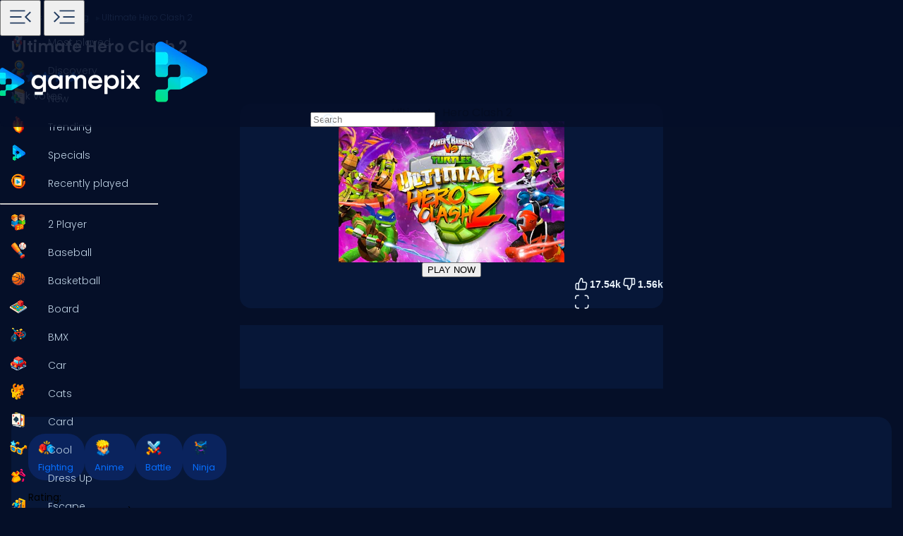

--- FILE ---
content_type: text/html
request_url: https://www.gamepix.com/play/ultimate-hero-clash-2
body_size: 14550
content:
<!DOCTYPE html>
<html lang="en">
	<head>
		<meta charset="utf-8" />
		<meta name="viewport" content="width=device-width, initial-scale=1, maximum-scale=5, viewport-fit=cover">
		<link rel="icon" href="../favicon.png" />
		
		<link href="../_app/immutable/assets/GameCover.e2ByQqzo.css" rel="stylesheet">
		<link href="../_app/immutable/assets/ImgIcon.8TWMYEtF.css" rel="stylesheet">
		<link href="../_app/immutable/assets/TagIcon.CbY_vBRK.css" rel="stylesheet">
		<link href="../_app/immutable/assets/styles.BfddgY0_.css" rel="stylesheet">
		<link href="../_app/immutable/assets/2.Cg5EYBZ1.css" rel="stylesheet">
		<link href="../_app/immutable/assets/SkeletonGameCover.Bt6xdc6t.css" rel="stylesheet">
		<link href="../_app/immutable/assets/12.Bda8Uq2h.css" rel="stylesheet"><!--1iqk2by--><link rel="preconnect" href="https://fundingchoicesmessages.google.com"/> <link rel="preconnect" href="https://securepubads.g.doubleclick.net"/> <link rel="preconnect" href="https://www.googletagmanager.com"/> <link rel="preconnect" href="https://img.gamepix.com"/> <link rel="preconnect" href="https://play.gamepix.com"/> <link rel="preconnect" href="https://ads.gamepix.com"/> <meta name="mobile-web-app-capable" content="yes"/> <meta name="apple-mobile-web-app-capable" content="yes"/> <meta name="theme-color" content="#2D373F"/> <link rel="manifest" href="/manifest.json"/> <meta name="google-site-verification" content="NcivSBAeMrTQl9W3jzefBYONFWbXbv8YjKRvi0cr_qA"/> <link rel="apple-touch-icon" href="/icons/apple-icon-120x120.png"/> <link rel="apple-touch-icon" sizes="152x152" href="/icons/apple-icon-152x152.png"/> <link rel="apple-touch-icon" sizes="167x167" href="/icons/apple-icon-167x167.png"/> <link rel="apple-touch-icon" sizes="180x180" href="/icons/apple-icon-180x180.png"/> <link rel="icon" type="image/png" sizes="16x16" href="/icons/favicon-16x16.png"/> <link rel="icon" type="image/png" sizes="32x32" href="/icons/favicon-32x32.png"/> <link rel="icon" type="image/png" sizes="96x96" href="/icons/favicon-96x96.png"/> <link rel="icon" type="image/png" sizes="192x192" href="/icons/favicon-192x192.png"/> <script async src="https://fundingchoicesmessages.google.com/i/pub-8435989769185680?ers=1" nonce="ro_3EnKoGMfG7LPUujpRMA"></script> <script nonce="ro_3EnKoGMfG7LPUujpRMA">(function() {function signalGooglefcPresent() {
    if (!window.frames['googlefcPresent']) {
      if (document.body) {const iframe = document.createElement('iframe');
        iframe.style = 'width: 0; height: 0; border: none; z-index: -1000; left: -1000px; top: -1000px;';
        iframe.style.display = 'none'; iframe.name = 'googlefcPresent'; document.body.appendChild(iframe);}
      else {setTimeout(signalGooglefcPresent, 0);}}}signalGooglefcPresent();})();
  </script>  <script>(function(w,d,s,l,i){w[l]=w[l]||[];w[l].push({'gtm.start':
      new Date().getTime(),event:'gtm.js'});var f=d.getElementsByTagName(s)[0],
    j=d.createElement(s),dl=l!='dataLayer'?'&l='+l:'';j.async=true;j.src=
    'https://www.googletagmanager.com/gtm.js?id='+i+dl;f.parentNode.insertBefore(j,f);
  })(window,document,'script','dataLayer','GTM-5ZCRMDZ');</script> <script async src="https://ads.gamepix.com/gpx-main.js"></script><!----><!--150qf08--><meta name="description" content="Want to Play Ultimate Hero Clash 2? 🕹️ On GamePix You Can Play Ultimate Hero Clash 2 for Free. Start Playing Now!"/> <meta name="apple-mobile-web-app-title" content="Ultimate Hero Clash 2 🕹️ Play Now on GamePix"/> <!--[!--><!--]--> <!--[!--><!--]--> <!--[!--><meta name="robots" content="index,follow,max-image-preview:large"/><!--]--> <!----><script type="application/ld+json">{"@context":"https://schema.org","@graph":[{"@type":"ItemPage","@id":"https://www.gamepix.com/play/ultimate-hero-clash-2#ItemPage","url":"https://www.gamepix.com/play/ultimate-hero-clash-2","name":"Ultimate Hero Clash 2 🕹️ Play Now on GamePix","description":"Want to Play Ultimate Hero Clash 2? 🕹️ On GamePix You Can Play Ultimate Hero Clash 2 for Free. Start Playing Now!","inLanguage":"en","breadcrumb":{"@type":"BreadcrumbList","itemListElement":[{"@type":"ListItem","position":1,"item":{"@type":"Thing","@id":"https://www.gamepix.com","name":"Games"}},{"@type":"ListItem","position":2,"item":{"@id":"https://www.gamepix.com/t/fighting","name":"Fighting games"}},{"@type":"ListItem","position":3,"item":{"@id":"https://www.gamepix.com/play/ultimate-hero-clash-2","name":"Ultimate Hero Clash 2"}}]},"primaryImageOfPage":{"@type":"ImageObject","url":"https://img.gamepix.com/games/ultimate-hero-clash-2/cover/ultimate-hero-clash-2.png?w=1200&ar=16:10","thumbnailUrl":"https://img.gamepix.com/games/ultimate-hero-clash-2/cover/ultimate-hero-clash-2.png?w=1200&ar=16:10","image":"https://img.gamepix.com/games/ultimate-hero-clash-2/cover/ultimate-hero-clash-2.png?w=1200&ar=16:10","contentUrl":"https://img.gamepix.com/games/ultimate-hero-clash-2/cover/ultimate-hero-clash-2.png?w=1200&ar=16:10","width":"1200","height":"1200"},"thumbnail":{"@type":"ImageObject","url":"https://img.gamepix.com/games/ultimate-hero-clash-2/cover/ultimate-hero-clash-2.png?w=1200&ar=16:10","thumbnailUrl":"https://img.gamepix.com/games/ultimate-hero-clash-2/cover/ultimate-hero-clash-2.png?w=1200&ar=16:10","image":"https://img.gamepix.com/games/ultimate-hero-clash-2/cover/ultimate-hero-clash-2.png?w=1200&ar=16:10","contentUrl":"https://img.gamepix.com/games/ultimate-hero-clash-2/cover/ultimate-hero-clash-2.png?w=1200&ar=16:10","width":"1200","height":"1200"},"thumbnailUrl":"https://img.gamepix.com/games/ultimate-hero-clash-2/cover/ultimate-hero-clash-2.png?w=1200&ar=16:10","image":{"@type":"ImageObject","url":"https://img.gamepix.com/games/ultimate-hero-clash-2/cover/ultimate-hero-clash-2.png?w=1200&ar=16:10","thumbnailUrl":"https://img.gamepix.com/games/ultimate-hero-clash-2/cover/ultimate-hero-clash-2.png?w=1200&ar=16:10","image":"https://img.gamepix.com/games/ultimate-hero-clash-2/cover/ultimate-hero-clash-2.png?w=1200&ar=16:10","contentUrl":"https://img.gamepix.com/games/ultimate-hero-clash-2/cover/ultimate-hero-clash-2.png?w=1200&ar=16:10","width":"1200","height":"1200"},"mainEntity":{"@type":["VideoGame","WebApplication"],"name":"Ultimate Hero Clash 2","description":"Want to Play Ultimate Hero Clash 2? 🕹️ On GamePix You Can Play Ultimate Hero Clash 2 for Free. Start Playing Now!","url":"https://www.gamepix.com/play/ultimate-hero-clash-2","image":{"@type":"ImageObject","url":"https://img.gamepix.com/games/ultimate-hero-clash-2/cover/ultimate-hero-clash-2.png?w=1200&ar=16:10","thumbnailUrl":"https://img.gamepix.com/games/ultimate-hero-clash-2/cover/ultimate-hero-clash-2.png?w=1200&ar=16:10","image":"https://img.gamepix.com/games/ultimate-hero-clash-2/cover/ultimate-hero-clash-2.png?w=1200&ar=16:10","contentUrl":"https://img.gamepix.com/games/ultimate-hero-clash-2/cover/ultimate-hero-clash-2.png?w=1200&ar=16:10","width":"1200","height":"1200"},"applicationCategory":"GameApplication","applicationSubCategory":"Fighting games","operatingSystem":"Web Browser","gamePlatform":"Gamepix","availableOnDevice":["Mobile","Tablet","Desktop"],"author":{"@type":"Person","name":"external"},"aggregateRating":{"@type":"AggregateRating","bestRating":10,"worstRating":1,"ratingCount":"19101","ratingValue":"9.2"},"offers":{"@type":"Offer","category":"free","price":0,"priceCurrency":"EUR","availability":"https://schema.org/InStock"},"screenshot":{"@type":"ImageObject","url":"https://img.gamepix.com/games/ultimate-hero-clash-2/cover/ultimate-hero-clash-2.png?w=1200&ar=16:10","thumbnailUrl":"https://img.gamepix.com/games/ultimate-hero-clash-2/cover/ultimate-hero-clash-2.png?w=1200&ar=16:10","image":"https://img.gamepix.com/games/ultimate-hero-clash-2/cover/ultimate-hero-clash-2.png?w=1200&ar=16:10","contentUrl":"https://img.gamepix.com/games/ultimate-hero-clash-2/cover/ultimate-hero-clash-2.png?w=1200&ar=16:10","width":"1200","height":"1200"},"thumbnail":{"@type":"ImageObject","url":"https://img.gamepix.com/games/ultimate-hero-clash-2/cover/ultimate-hero-clash-2.png?w=1200&ar=16:10","thumbnailUrl":"https://img.gamepix.com/games/ultimate-hero-clash-2/cover/ultimate-hero-clash-2.png?w=1200&ar=16:10","image":"https://img.gamepix.com/games/ultimate-hero-clash-2/cover/ultimate-hero-clash-2.png?w=1200&ar=16:10","contentUrl":"https://img.gamepix.com/games/ultimate-hero-clash-2/cover/ultimate-hero-clash-2.png?w=1200&ar=16:10","width":"1200","height":"1200"},"thumbnailUrl":"https://img.gamepix.com/games/ultimate-hero-clash-2/cover/ultimate-hero-clash-2.png?w=1200&ar=16:10","datePublished":"2021-09-14","dateModified":"2025-04-01"},"isPartOf":{"@type":"WebSite","@id":"https://gamepix.com#website","name":"Gamepix","url":"https://gamepix.com","description":"Join GamePix, your top choice for free online games! Play instantly from any device, anywhere. Explore classics, popular hits, and exciting new games!","inLanguage":"en","publisher":{"@type":"Organization","@id":"https://gamepix.com/#organization","url":"https://gamepix.com","name":"Gamepix","description":"Join GamePix, your top choice for free online games! Play instantly from any device, anywhere. Explore classics, popular hits, and exciting new games!","logo":"https://www.gamepix.com/images/logo.png","image":"https://www.gamepix.com/images/logo.png","telephone":"+390645473124","email":"info@gamepix.com","brand":{"@type":"Brand","@id":"https://gamepix.com/#brand","name":"Gamepix","slogan":"Play everywhere!"},"contactPoint":{"@type":"ContactPoint","contactType":"User Feedback","url":"https://partners.gamepix.com/contact","email":"info@gamepix.com","telephone":"+390645473124"},"address":{"@type":"PostalAddress","addressCountry":"IT","postalCode":"00185","addressLocality":"Rome","addressRegion":"Rome","streetAddress":"Via Marsala 29h","telephone":"+390645473124"},"location":{"@type":"PostalAddress","addressCountry":"IT","postalCode":"00185","addressLocality":"Rome","addressRegion":"Rome","streetAddress":"Via Marsala 29h","telephone":"+390645473124"},"legalName":"Gamepix Srl","taxID":"12327731001","vatID":"IT12327731001","founder":[{"@type":"Person","name":"Edouard Wawra","gender":"https://schema.org/Male","jobTitle":"Co-Founder","sameAs":"https://www.linkedin.com/in/edouard-wawra-1012aa59/"},{"@type":"Person","name":"Justine Silipo","gender":"https://schema.org/Female","jobTitle":"Co-Founder","sameAs":"https://www.linkedin.com/in/justine-silipo-72aba450/"},{"@type":"Person","name":"Valerio Pullano","gender":"https://schema.org/Male","jobTitle":"Co-Founder","sameAs":"https://www.linkedin.com/in/valeriopullano/"}],"foundingDate":"2013-03-11","sameAs":["https://www.linkedin.com/company/gamepix/","https://www.facebook.com/GamePix","https://www.instagram.com/gamepix/","https://www.tiktok.com/@gamepix","https://www.similarweb.com/website/gamepix.com/","https://www.youtube.com/@Gamepixofficial","https://x.com/gamepix"]}},"datePublished":"2021-09-14","dateModified":"2025-04-01"}]}</script><!----><!----> <!--[!--><!--]--><!----><!--86o092--><link rel="canonical" href="https://www.gamepix.com/play/ultimate-hero-clash-2"/> <!--[--><!--[--><link rel="alternate" href="https://www.gamepix.com/play/ultimate-hero-clash-2" hreflang="en"/><link rel="alternate" href="https://www.gamepix.com/bg/play/ultimate-hero-clash-2" hreflang="bg"/><link rel="alternate" href="https://www.gamepix.com/de/play/ultimate-hero-clash-2" hreflang="de"/><link rel="alternate" href="https://www.gamepix.com/el/play/ultimate-hero-clash-2" hreflang="el"/><link rel="alternate" href="https://www.gamepix.com/fi/play/ultimate-hero-clash-2" hreflang="fi"/><link rel="alternate" href="https://www.gamepix.com/fr/play/ultimate-hero-clash-2" hreflang="fr"/><link rel="alternate" href="https://www.gamepix.com/it/play/ultimate-hero-clash-2" hreflang="it"/><link rel="alternate" href="https://www.gamepix.com/nl/play/ultimate-hero-clash-2" hreflang="nl"/><link rel="alternate" href="https://www.gamepix.com/pl/play/ultimate-hero-clash-2" hreflang="pl"/><link rel="alternate" href="https://www.gamepix.com/pt/play/ultimate-hero-clash-2" hreflang="pt"/><!--]--> <link rel="alternate" href="https://www.gamepix.com/play/ultimate-hero-clash-2" hreflang="x-default"/><!--]--><!----><!--al0nx0--><meta property="og:description" content="Want to Play Ultimate Hero Clash 2? 🕹️ On GamePix You Can Play Ultimate Hero Clash 2 for Free. Start Playing Now!"/> <meta property="og:locale" content="en"/> <meta property="og:image" content="https://img.gamepix.com/games/ultimate-hero-clash-2/cover/ultimate-hero-clash-2.png?w=1200&amp;ar=16:10"/> <meta property="og:site_name" content="Ultimate Hero Clash 2 🕹️ Play Now on GamePix"/> <meta property="og:title" content="Ultimate Hero Clash 2 🕹️ Play Now on GamePix"/> <meta property="og:type" content="website"/> <meta property="og:url" content="https://www.gamepix.com/play/ultimate-hero-clash-2"/><!----><!--5g8yjf--><meta property="twitter:card" content="summary_large_image"/> <meta property="twitter:description" content="Want to Play Ultimate Hero Clash 2? 🕹️ On GamePix You Can Play Ultimate Hero Clash 2 for Free. Start Playing Now!"/> <meta property="twitter:image" content="https://img.gamepix.com/games/ultimate-hero-clash-2/cover/ultimate-hero-clash-2.png?w=1200&amp;ar=16:10"/> <meta property="twitter:title" content="Ultimate Hero Clash 2 🕹️ Play Now on GamePix"/> <meta property="twitter:url" content="https://www.gamepix.com/play/ultimate-hero-clash-2"/><!----><title>Ultimate Hero Clash 2 🕹️ Play Now on GamePix</title>
	</head>
	<body data-sveltekit-preload-data="off">
		<!-- End Google Tag Manager (noscript) -->
		<div style="display: contents"><!--[--><!--[--><!----><!--[--><!----><noscript><iframe src="https://www.googletagmanager.com/ns.html?id=GTM-5ZCRMDZ" title="" height="0" width="0" style="display:none;visibility:hidden"></iframe></noscript> <div class="app svelte-1iqk2by"><header class="svelte-1elxaub"><div class="header-content svelte-1elxaub"><div class="header-content-left svelte-1elxaub open"><!--[--><div class="header-menu-button svelte-1elxaub"><button class="menu svelte-1elxaub" aria-label="Toggle side menu"><svg width="42" viewBox="0 -960 960 960" height="42" xmlns="http://www.w3.org/2000/svg" style="--hoverColor: #076EFF; --fill: #253E61; " class="svelte-s8l2cj"><path d="M140.001-260.001v-45.384h488.46v45.384h-488.46Zm647.998-47L613.616-480.615l173.768-172.999L819.999-621 678.845-480.615l141.769 140.999-32.615 32.615ZM140.001-458.924v-45.383h371.537v45.383H140.001Zm0-195.691v-45.384h488.46v45.384h-488.46Z"></path></svg><!----></button> <button class="menu-mobile svelte-1elxaub" aria-label="Toggle side menu"><svg width="42" viewBox="0 -960 960 960" height="42" xmlns="http://www.w3.org/2000/svg" style="--hoverColor: #253E61; --fill: #253E61; transform: rotateY(180deg);" class="svelte-s8l2cj"><path d="M140.001-260.001v-45.384h488.46v45.384h-488.46Zm647.998-47L613.616-480.615l173.768-172.999L819.999-621 678.845-480.615l141.769 140.999-32.615 32.615ZM140.001-458.924v-45.383h371.537v45.383H140.001Zm0-195.691v-45.384h488.46v45.384h-488.46Z"></path></svg><!----></button></div><!--]--></div> <div class="header-content-right svelte-1elxaub"><div class="header-logo svelte-1elxaub"><a href="https://www.gamepix.com" title="gamepix.com" data-sveltekit-reload="" class="svelte-1elxaub"><img class="desktop svelte-1elxaub" src="/_app/immutable/assets/gamepix-logo.4V0FC5DN.png" width="201" height="73" alt="GamePix logo"/> <img class="mobile svelte-1elxaub" src="/_app/immutable/assets/logo.Bw4YJVP8.png" width="100" height="100" alt="GamePix logo"/></a></div> <div class="search-content svelte-1elxaub"><div id="search-input" class="search-input svelte-6us7fi"><svg width="20" viewBox="0 -960 960 960" height="20" xmlns="http://www.w3.org/2000/svg" style="--hoverColor: #E9F2FA; --fill: #E9F2FA; left: 24px; position: absolute;" class="svelte-s8l2cj"><path d="M 440 -240 C 517.333 -240 583.333 -267.167 638 -321.5 C 692.667 -375.833 720 -442 720 -520 C 720 -597.333 692.667 -663.333 638 -718 C 583.333 -772.667 517.333 -800 440 -800 C 362 -800 295.833 -772.667 241.5 -718 C 187.167 -663.333 160 -597.333 160 -520 C 160 -442 187.167 -375.833 241.5 -321.5 C 295.833 -267.167 362 -240 440 -240 Z M 440 -520 Z M 440 -160 C 390 -160 343.167 -169.5 299.5 -188.5 C 255.833 -207.5 217.833 -233.167 185.5 -265.5 C 153.167 -297.833 127.5 -335.833 108.5 -379.5 C 89.5 -423.167 80 -470 80 -520 C 80 -569.333 89.5 -615.833 108.5 -659.5 C 127.5 -703.167 153.167 -741.333 185.5 -774 C 217.833 -806.667 255.833 -832.5 299.5 -851.5 C 343.167 -870.5 390 -880 440 -880 C 489.333 -880 535.833 -870.5 579.5 -851.5 C 623.167 -832.5 661.333 -806.667 694 -774 C 726.667 -741.333 752.5 -703.167 771.5 -659.5 C 790.5 -615.833 800 -569.333 800 -520 C 800 -477.333 793 -437 779 -399 C 765 -361 745.667 -326.333 721 -295 L 880 -136 L 823 -80 L 664 -238 C 632.667 -213.333 598 -194.167 560 -180.5 C 522 -166.833 482 -160 440 -160 Z"></path></svg><!----> <input id="input-search" type="search" placeholder="Search" autocomplete="off" value="" readonly class="svelte-6us7fi"/></div><!----></div></div></div></header> <!--[!--><!--]--><!----><!----> <!--[--><nav class="desktop svelte-mpqqis open"><div class="menu custom-scrollbar svelte-mpqqis"><a href="https://www.gamepix.com/" title="Home" data-sveltekit-reload=""><div class="side-menu-item" role="button" tabindex="0"><div class="icon svelte-4vwb4" style="--imageW: 28; --imageH: 28;"><img alt="Home" loading="lazy" width="28" height="28" src="https://img.gamepix.com/menu/home.png?w=105" class="svelte-4vwb4"/></div><!----> <span>Home</span></div></a><!----> <a href="https://www.gamepix.com/most-played" title="Most played" data-sveltekit-reload=""><div class="side-menu-item" role="button" tabindex="0"><div class="icon svelte-4vwb4" style="--imageW: 28; --imageH: 28;"><img alt="Most played" loading="lazy" width="28" height="28" src="https://img.gamepix.com/menu/most-played.png?w=105" class="svelte-4vwb4"/></div><!----> <span>Most played</span></div></a><!----> <a href="https://www.gamepix.com/discovery" title="Discovery" data-sveltekit-reload=""><div class="side-menu-item" role="button" tabindex="0"><div class="icon svelte-4vwb4" style="--imageW: 28; --imageH: 28;"><img alt="Discovery" loading="lazy" width="28" height="28" src="https://img.gamepix.com/menu/discovery.png?w=105" class="svelte-4vwb4"/></div><!----> <span>Discovery</span></div></a><!----> <a href="https://www.gamepix.com/new" title="New" data-sveltekit-reload=""><div class="side-menu-item" role="button" tabindex="0"><div class="icon svelte-4vwb4" style="--imageW: 28; --imageH: 28;"><img alt="New" loading="lazy" width="28" height="28" src="https://img.gamepix.com/menu/new.png?w=105" class="svelte-4vwb4"/></div><!----> <span>New</span></div></a><!----> <a href="https://www.gamepix.com/trending" title="Trending" data-sveltekit-reload=""><div class="side-menu-item" role="button" tabindex="0"><div class="icon svelte-4vwb4" style="--imageW: 28; --imageH: 28;"><img alt="Trending" loading="lazy" width="28" height="28" src="https://img.gamepix.com/menu/trending.png?w=105" class="svelte-4vwb4"/></div><!----> <span>Trending</span></div></a><!----> <a href="https://www.gamepix.com/specials" title="Specials" data-sveltekit-reload=""><div class="side-menu-item" role="button" tabindex="0"><div class="icon svelte-4vwb4" style="--imageW: 28; --imageH: 28;"><img alt="Specials" loading="lazy" width="28" height="28" src="https://img.gamepix.com/menu/specials.png?w=105" class="svelte-4vwb4"/></div><!----> <span>Specials</span></div></a><!----> <a href="https://www.gamepix.com/recently-played" title="Recently played" data-sveltekit-reload=""><div class="side-menu-item" role="button" tabindex="0"><div class="icon svelte-4vwb4" style="--imageW: 28; --imageH: 28;"><img alt="Recently played" loading="lazy" width="28" height="28" src="https://img.gamepix.com/menu/recently-played.png?w=105" class="svelte-4vwb4"/></div><!----> <span>Recently played</span></div></a><!----> <hr class="svelte-mpqqis"/> <!--[--><a href="https://www.gamepix.com/t/two-player" title="2 Player" data-sveltekit-reload=""><div class="side-menu-item" role="button" tabindex="0"><div class="icon svelte-1c3tiul" style="--imageW: 28; --imageH: 28;"><img alt="2 Player" loading="lazy" width="28" height="28" src="https://img.gamepix.com/tags/two-player/icon/two-player.png?w=105" class="svelte-1c3tiul"/></div><!----> <span>2 Player</span></div></a><a href="https://www.gamepix.com/t/baseball" title="Baseball" data-sveltekit-reload=""><div class="side-menu-item" role="button" tabindex="0"><div class="icon svelte-1c3tiul" style="--imageW: 28; --imageH: 28;"><img alt="Baseball" loading="lazy" width="28" height="28" src="https://img.gamepix.com/tags/baseball/icon/baseball.png?w=105" class="svelte-1c3tiul"/></div><!----> <span>Baseball</span></div></a><a href="https://www.gamepix.com/t/basketball" title="Basketball" data-sveltekit-reload=""><div class="side-menu-item" role="button" tabindex="0"><div class="icon svelte-1c3tiul" style="--imageW: 28; --imageH: 28;"><img alt="Basketball" loading="lazy" width="28" height="28" src="https://img.gamepix.com/tags/basketball/icon/basketball.png?w=105" class="svelte-1c3tiul"/></div><!----> <span>Basketball</span></div></a><a href="https://www.gamepix.com/t/board" title="Board" data-sveltekit-reload=""><div class="side-menu-item" role="button" tabindex="0"><div class="icon svelte-1c3tiul" style="--imageW: 28; --imageH: 28;"><img alt="Board" loading="lazy" width="28" height="28" src="https://img.gamepix.com/tags/board/icon/board.png?w=105" class="svelte-1c3tiul"/></div><!----> <span>Board</span></div></a><a href="https://www.gamepix.com/t/bmx" title="BMX" data-sveltekit-reload=""><div class="side-menu-item" role="button" tabindex="0"><div class="icon svelte-1c3tiul" style="--imageW: 28; --imageH: 28;"><img alt="BMX" loading="lazy" width="28" height="28" src="https://img.gamepix.com/tags/bmx/icon/bmx.png?w=105" class="svelte-1c3tiul"/></div><!----> <span>BMX</span></div></a><a href="https://www.gamepix.com/t/car" title="Car" data-sveltekit-reload=""><div class="side-menu-item" role="button" tabindex="0"><div class="icon svelte-1c3tiul" style="--imageW: 28; --imageH: 28;"><img alt="Car" loading="lazy" width="28" height="28" src="https://img.gamepix.com/tags/car/icon/car.png?w=105" class="svelte-1c3tiul"/></div><!----> <span>Car</span></div></a><a href="https://www.gamepix.com/t/cats" title="Cats" data-sveltekit-reload=""><div class="side-menu-item" role="button" tabindex="0"><div class="icon svelte-1c3tiul" style="--imageW: 28; --imageH: 28;"><img alt="Cats" loading="lazy" width="28" height="28" src="https://img.gamepix.com/tags/cats/icon/cats.png?w=105" class="svelte-1c3tiul"/></div><!----> <span>Cats</span></div></a><a href="https://www.gamepix.com/t/card" title="Card" data-sveltekit-reload=""><div class="side-menu-item" role="button" tabindex="0"><div class="icon svelte-1c3tiul" style="--imageW: 28; --imageH: 28;"><img alt="Card" loading="lazy" width="28" height="28" src="https://img.gamepix.com/tags/card/icon/card.png?w=105" class="svelte-1c3tiul"/></div><!----> <span>Card</span></div></a><a href="https://www.gamepix.com/t/cool" title="Cool" data-sveltekit-reload=""><div class="side-menu-item" role="button" tabindex="0"><div class="icon svelte-1c3tiul" style="--imageW: 28; --imageH: 28;"><img alt="Cool" loading="lazy" width="28" height="28" src="https://img.gamepix.com/tags/cool/icon/cool.png?w=105" class="svelte-1c3tiul"/></div><!----> <span>Cool</span></div></a><a href="https://www.gamepix.com/t/dress-up" title="Dress Up" data-sveltekit-reload=""><div class="side-menu-item" role="button" tabindex="0"><div class="icon svelte-1c3tiul" style="--imageW: 28; --imageH: 28;"><img alt="Dress Up" loading="lazy" width="28" height="28" src="https://img.gamepix.com/tags/dress-up/icon/dress-up.png?w=105" class="svelte-1c3tiul"/></div><!----> <span>Dress Up</span></div></a><a href="https://www.gamepix.com/t/escape" title="Escape" data-sveltekit-reload=""><div class="side-menu-item" role="button" tabindex="0"><div class="icon svelte-1c3tiul" style="--imageW: 28; --imageH: 28;"><img alt="Escape" loading="lazy" width="28" height="28" src="https://img.gamepix.com/tags/escape/icon/escape.png?w=105" class="svelte-1c3tiul"/></div><!----> <span>Escape</span></div></a><a href="https://www.gamepix.com/t/fighting" title="Fighting" data-sveltekit-reload=""><div class="side-menu-item" role="button" tabindex="0"><div class="icon svelte-1c3tiul" style="--imageW: 28; --imageH: 28;"><img alt="Fighting" loading="lazy" width="28" height="28" src="https://img.gamepix.com/tags/fighting/icon/fighting.png?w=105" class="svelte-1c3tiul"/></div><!----> <span>Fighting</span></div></a><a href="https://www.gamepix.com/t/flash" title="Flash" data-sveltekit-reload=""><div class="side-menu-item" role="button" tabindex="0"><div class="icon svelte-1c3tiul" style="--imageW: 28; --imageH: 28;"><img alt="Flash" loading="lazy" width="28" height="28" src="https://img.gamepix.com/tags/flash/icon/flash.png?w=105" class="svelte-1c3tiul"/></div><!----> <span>Flash</span></div></a><a href="https://www.gamepix.com/t/fun" title="Fun" data-sveltekit-reload=""><div class="side-menu-item" role="button" tabindex="0"><div class="icon svelte-1c3tiul" style="--imageW: 28; --imageH: 28;"><img alt="Fun" loading="lazy" width="28" height="28" src="https://img.gamepix.com/tags/fun/icon/fun.png?w=105" class="svelte-1c3tiul"/></div><!----> <span>Fun</span></div></a><a href="https://www.gamepix.com/t/gun" title="Gun" data-sveltekit-reload=""><div class="side-menu-item" role="button" tabindex="0"><div class="icon svelte-1c3tiul" style="--imageW: 28; --imageH: 28;"><img alt="Gun" loading="lazy" width="28" height="28" src="https://img.gamepix.com/tags/gun/icon/gun.png?w=105" class="svelte-1c3tiul"/></div><!----> <span>Gun</span></div></a><a href="https://www.gamepix.com/t/io" title=".io" data-sveltekit-reload=""><div class="side-menu-item" role="button" tabindex="0"><div class="icon svelte-1c3tiul" style="--imageW: 28; --imageH: 28;"><img alt=".io" loading="lazy" width="28" height="28" src="https://img.gamepix.com/tags/io/icon/io.png?w=105" class="svelte-1c3tiul"/></div><!----> <span>.io</span></div></a><a href="https://www.gamepix.com/t/kids" title="Kids" data-sveltekit-reload=""><div class="side-menu-item" role="button" tabindex="0"><div class="icon svelte-1c3tiul" style="--imageW: 28; --imageH: 28;"><img alt="Kids" loading="lazy" width="28" height="28" src="https://img.gamepix.com/tags/kids/icon/kids.png?w=105" class="svelte-1c3tiul"/></div><!----> <span>Kids</span></div></a><a href="https://www.gamepix.com/t/mahjong" title="Mahjong" data-sveltekit-reload=""><div class="side-menu-item" role="button" tabindex="0"><div class="icon svelte-1c3tiul" style="--imageW: 28; --imageH: 28;"><img alt="Mahjong" loading="lazy" width="28" height="28" src="https://img.gamepix.com/tags/mahjong/icon/mahjong.png?w=105" class="svelte-1c3tiul"/></div><!----> <span>Mahjong</span></div></a><a href="https://www.gamepix.com/t/mario" title="Mario" data-sveltekit-reload=""><div class="side-menu-item" role="button" tabindex="0"><div class="icon svelte-1c3tiul" style="--imageW: 28; --imageH: 28;"><img alt="Mario" loading="lazy" width="28" height="28" src="https://img.gamepix.com/tags/mario/icon/mario.png?w=105" class="svelte-1c3tiul"/></div><!----> <span>Mario</span></div></a><a href="https://www.gamepix.com/t/math" title="Math" data-sveltekit-reload=""><div class="side-menu-item" role="button" tabindex="0"><div class="icon svelte-1c3tiul" style="--imageW: 28; --imageH: 28;"><img alt="Math" loading="lazy" width="28" height="28" src="https://img.gamepix.com/tags/math/icon/math.png?w=105" class="svelte-1c3tiul"/></div><!----> <span>Math</span></div></a><a href="https://www.gamepix.com/t/puzzle" title="Puzzle" data-sveltekit-reload=""><div class="side-menu-item" role="button" tabindex="0"><div class="icon svelte-1c3tiul" style="--imageW: 28; --imageH: 28;"><img alt="Puzzle" loading="lazy" width="28" height="28" src="https://img.gamepix.com/tags/puzzle/icon/puzzle.png?w=105" class="svelte-1c3tiul"/></div><!----> <span>Puzzle</span></div></a><a href="https://www.gamepix.com/t/racing" title="Racing" data-sveltekit-reload=""><div class="side-menu-item" role="button" tabindex="0"><div class="icon svelte-1c3tiul" style="--imageW: 28; --imageH: 28;"><img alt="Racing" loading="lazy" width="28" height="28" src="https://img.gamepix.com/tags/racing/icon/racing.png?w=105" class="svelte-1c3tiul"/></div><!----> <span>Racing</span></div></a><a href="https://www.gamepix.com/t/rpg" title="RPG" data-sveltekit-reload=""><div class="side-menu-item" role="button" tabindex="0"><div class="icon svelte-1c3tiul" style="--imageW: 28; --imageH: 28;"><img alt="RPG" loading="lazy" width="28" height="28" src="https://img.gamepix.com/tags/rpg/icon/rpg.png?w=105" class="svelte-1c3tiul"/></div><!----> <span>RPG</span></div></a><a href="https://www.gamepix.com/t/shooter" title="Shooter" data-sveltekit-reload=""><div class="side-menu-item" role="button" tabindex="0"><div class="icon svelte-1c3tiul" style="--imageW: 28; --imageH: 28;"><img alt="Shooter" loading="lazy" width="28" height="28" src="https://img.gamepix.com/tags/shooter/icon/shooter.png?w=105" class="svelte-1c3tiul"/></div><!----> <span>Shooter</span></div></a><a href="https://www.gamepix.com/t/solitaire" title="Solitaire" data-sveltekit-reload=""><div class="side-menu-item" role="button" tabindex="0"><div class="icon svelte-1c3tiul" style="--imageW: 28; --imageH: 28;"><img alt="Solitaire" loading="lazy" width="28" height="28" src="https://img.gamepix.com/tags/solitaire/icon/solitaire.png?w=105" class="svelte-1c3tiul"/></div><!----> <span>Solitaire</span></div></a><a href="https://www.gamepix.com/t/snake" title="Snake" data-sveltekit-reload=""><div class="side-menu-item" role="button" tabindex="0"><div class="icon svelte-1c3tiul" style="--imageW: 28; --imageH: 28;"><img alt="Snake" loading="lazy" width="28" height="28" src="https://img.gamepix.com/tags/snake/icon/snake.png?w=105" class="svelte-1c3tiul"/></div><!----> <span>Snake</span></div></a><a href="https://www.gamepix.com/t/soccer" title="Soccer" data-sveltekit-reload=""><div class="side-menu-item" role="button" tabindex="0"><div class="icon svelte-1c3tiul" style="--imageW: 28; --imageH: 28;"><img alt="Soccer" loading="lazy" width="28" height="28" src="https://img.gamepix.com/tags/soccer/icon/soccer.png?w=105" class="svelte-1c3tiul"/></div><!----> <span>Soccer</span></div></a><a href="https://www.gamepix.com/t/war" title="War" data-sveltekit-reload=""><div class="side-menu-item" role="button" tabindex="0"><div class="icon svelte-1c3tiul" style="--imageW: 28; --imageH: 28;"><img alt="War" loading="lazy" width="28" height="28" src="https://img.gamepix.com/tags/war/icon/war.png?w=105" class="svelte-1c3tiul"/></div><!----> <span>War</span></div></a><a href="https://www.gamepix.com/t/word" title="Word" data-sveltekit-reload=""><div class="side-menu-item" role="button" tabindex="0"><div class="icon svelte-1c3tiul" style="--imageW: 28; --imageH: 28;"><img alt="Word" loading="lazy" width="28" height="28" src="https://img.gamepix.com/tags/word/icon/word.png?w=105" class="svelte-1c3tiul"/></div><!----> <span>Word</span></div></a><a href="https://www.gamepix.com/t/zombie" title="Zombie" data-sveltekit-reload=""><div class="side-menu-item" role="button" tabindex="0"><div class="icon svelte-1c3tiul" style="--imageW: 28; --imageH: 28;"><img alt="Zombie" loading="lazy" width="28" height="28" src="https://img.gamepix.com/tags/zombie/icon/zombie.png?w=105" class="svelte-1c3tiul"/></div><!----> <span>Zombie</span></div></a><!--]--> <hr class="svelte-mpqqis"/> <a href="https://www.gamepix.com/tags" title="All tags" data-sveltekit-reload="true"><div class="side-menu-item" role="button" tabindex="0"><!--[--><div class="icon svelte-4vwb4" style="--imageW: 28; --imageH: 28;"><img alt="All tags" loading="lazy" width="28" height="28" src="https://img.gamepix.com/menu/tags.png?w=105" class="svelte-4vwb4"/></div><!--]--> <span>All tags</span></div></a><!----> <hr class="svelte-mpqqis"/> <div class="dropdown svelte-187jco"><button class="dropdown-button svelte-187jco"><!--[!--><div class="icon svelte-4vwb4" style="--imageW: 28; --imageH: 28;"><img alt="languages" loading="lazy" width="28" height="28" src="https://img.gamepix.com/menu/languages.png?w=105" class="svelte-4vwb4"/></div><!--]--> <span>English</span></button> <div class="dropdown-content  svelte-187jco"><!--[--><a href="https://www.gamepix.com/play/ultimate-hero-clash-2" data-sveltekit-reload=""><button class="dropdown-item svelte-187jco selected"><span class="svelte-187jco">en</span>English</button></a><a href="https://www.gamepix.com/bg/play/ultimate-hero-clash-2" data-sveltekit-reload=""><button class="dropdown-item svelte-187jco"><span class="svelte-187jco">bg</span>Български</button></a><a href="https://www.gamepix.com/de/play/ultimate-hero-clash-2" data-sveltekit-reload=""><button class="dropdown-item svelte-187jco"><span class="svelte-187jco">de</span>Deutsch</button></a><a href="https://www.gamepix.com/el/play/ultimate-hero-clash-2" data-sveltekit-reload=""><button class="dropdown-item svelte-187jco"><span class="svelte-187jco">el</span>Ελληνικά</button></a><a href="https://www.gamepix.com/fi/play/ultimate-hero-clash-2" data-sveltekit-reload=""><button class="dropdown-item svelte-187jco"><span class="svelte-187jco">fi</span>Suomi</button></a><a href="https://www.gamepix.com/fr/play/ultimate-hero-clash-2" data-sveltekit-reload=""><button class="dropdown-item svelte-187jco"><span class="svelte-187jco">fr</span>Français</button></a><a href="https://www.gamepix.com/it/play/ultimate-hero-clash-2" data-sveltekit-reload=""><button class="dropdown-item svelte-187jco"><span class="svelte-187jco">it</span>Italiano</button></a><a href="https://www.gamepix.com/nl/play/ultimate-hero-clash-2" data-sveltekit-reload=""><button class="dropdown-item svelte-187jco"><span class="svelte-187jco">nl</span>Nederlands</button></a><a href="https://www.gamepix.com/pl/play/ultimate-hero-clash-2" data-sveltekit-reload=""><button class="dropdown-item svelte-187jco"><span class="svelte-187jco">pl</span>Polski</button></a><a href="https://www.gamepix.com/pt/play/ultimate-hero-clash-2" data-sveltekit-reload=""><button class="dropdown-item svelte-187jco"><span class="svelte-187jco">pt</span>Português</button></a><!--]--></div></div><!----> <div class="footer svelte-mpqqis"><a href="https://partners.gamepix.com" title="About us" target="_blank" rel="noopener noreferrer nofollow" data-sveltekit-reload="true"><div class="side-menu-item small" role="button" tabindex="0"><!--[!--><!--]--> <span>About us</span></div></a><!----> <a href="https://partners.gamepix.com/contact" title="Contact us" target="_blank" rel="noopener noreferrer nofollow" data-sveltekit-reload="true"><div class="side-menu-item small" role="button" tabindex="0"><!--[!--><!--]--> <span>Contact us</span></div></a><!----> <a href="https://www.gamepix.com/privacy-cookie" title="Privacy" data-sveltekit-reload="true"><div class="side-menu-item small" role="button" tabindex="0"><!--[!--><!--]--> <span>Privacy</span></div></a><!----> <div class="social svelte-1qn2yqa"><!--[--><a href="https://www.facebook.com/GamePix" title="Facebook" target="_blank" rel="noopener noreferrer nofollow me" class="svelte-1qn2yqa"><div class="side-menu-item-footer svelte-1qn2yqa" role="button" tabindex="0" aria-label="Click"><svg width="28" viewBox="0 0 24 24" height="28" xmlns="http://www.w3.org/2000/svg" style="--hoverColor: #076EFF; --fill: #6B95CD; " class="svelte-s8l2cj"><path d="M5 3h14a2 2 0 0 1 2 2v14a2 2 0 0 1-2 2H5a2 2 0 0 1-2-2V5a2 2 0 0 1 2-2m13 2h-2.5A3.5 3.5 0 0 0 12 8.5V11h-2v3h2v7h3v-7h3v-3h-3V9a1 1 0 0 1 1-1h2V5z"></path></svg><!----></div></a><a href="https://www.instagram.com/gamepix/" title="Instagram" target="_blank" rel="noopener noreferrer nofollow me" class="svelte-1qn2yqa"><div class="side-menu-item-footer svelte-1qn2yqa" role="button" tabindex="0" aria-label="Click"><svg width="28" viewBox="0 0 24 24" height="28" xmlns="http://www.w3.org/2000/svg" style="--hoverColor: #076EFF; --fill: #6B95CD; " class="svelte-s8l2cj"><path d="M7.8 2h8.4C19.4 2 22 4.6 22 7.8v8.4a5.8 5.8 0 0 1-5.8 5.8H7.8C4.6 22 2 19.4 2 16.2V7.8A5.8 5.8 0 0 1 7.8 2m-.2 2A3.6 3.6 0 0 0 4 7.6v8.8C4 18.39 5.61 20 7.6 20h8.8a3.6 3.6 0 0 0 3.6-3.6V7.6C20 5.61 18.39 4 16.4 4H7.6m9.65 1.5a1.25 1.25 0 0 1 1.25 1.25A1.25 1.25 0 0 1 17.25 8 1.25 1.25 0 0 1 16 6.75a1.25 1.25 0 0 1 1.25-1.25M12 7a5 5 0 0 1 5 5 5 5 0 0 1-5 5 5 5 0 0 1-5-5 5 5 0 0 1 5-5m0 2a3 3 0 0 0-3 3 3 3 0 0 0 3 3 3 3 0 0 0 3-3 3 3 0 0 0-3-3z"></path></svg><!----></div></a><a href="https://it.linkedin.com/company/gamepix" title="LinkedIn" target="_blank" rel="noopener noreferrer nofollow me" class="svelte-1qn2yqa"><div class="side-menu-item-footer svelte-1qn2yqa" role="button" tabindex="0" aria-label="Click"><svg width="28" viewBox="0 0 24 24" height="28" xmlns="http://www.w3.org/2000/svg" style="--hoverColor: #076EFF; --fill: #6B95CD; " class="svelte-s8l2cj"><path d="M19 3a2 2 0 0 1 2 2v14a2 2 0 0 1-2 2H5a2 2 0 0 1-2-2V5a2 2 0 0 1 2-2h14m-.5 15.5v-5.3a3.26 3.26 0 0 0-3.26-3.26c-.85 0-1.84.52-2.32 1.3v-1.11h-2.79v8.37h2.79v-4.93c0-.77.62-1.4 1.39-1.4a1.4 1.4 0 0 1 1.4 1.4v4.93h2.79M6.88 8.56a1.68 1.68 0 0 0 1.68-1.68c0-.93-.75-1.69-1.68-1.69a1.69 1.69 0 0 0-1.69 1.69c0 .93.76 1.68 1.69 1.68m1.39 9.94v-8.37H5.5v8.37h2.77z"></path></svg><!----></div></a><a href="https://www.tiktok.com/@gamepix" title="TikTok" target="_blank" rel="noopener noreferrer nofollow me" class="svelte-1qn2yqa"><div class="side-menu-item-footer svelte-1qn2yqa" role="button" tabindex="0" aria-label="Click"><svg width="28" viewBox="0 0 24 24" height="28" xmlns="http://www.w3.org/2000/svg" style="--hoverColor: #076EFF; --fill: #6B95CD; " class="svelte-s8l2cj"><path d="M19.589 6.686a4.793 4.793 0 0 1-3.77-4.245V2h-3.445v13.672a2.896 2.896 0 0 1-5.201 1.743l-.002-.001.002.001a2.895 2.895 0 0 1 3.183-4.51v-3.5a6.329 6.329 0 0 0-5.394 10.692 6.33 6.33 0 0 0 10.857-4.424V8.687a8.182 8.182 0 0 0 4.773 1.526V6.79a4.831 4.831 0 0 1-1.003-.104z"></path></svg><!----></div></a><a href="https://www.youtube.com/@Gamepixofficial" title="YouTube" target="_blank" rel="noopener noreferrer nofollow me" class="svelte-1qn2yqa"><div class="side-menu-item-footer svelte-1qn2yqa" role="button" tabindex="0" aria-label="Click"><svg width="28" viewBox="0 0 24 24" height="28" xmlns="http://www.w3.org/2000/svg" style="--hoverColor: #076EFF; --fill: #6B95CD; " class="svelte-s8l2cj"><path d="M10 15l5.19-3L10 9v6m11.56-7.83c.13.47.22 1.1.28 1.9.07.8.1 1.49.1 2.09L22 12c0 2.19-.16 3.8-.44 4.83-.25.9-.83 1.48-1.73 1.73-.47.13-1.33.22-2.65.28-1.3.07-2.49.1-3.59.1L12 19c-4.19 0-6.8-.16-7.83-.44-.9-.25-1.48-.83-1.73-1.73-.13-.47-.22-1.1-.28-1.9-.07-.8-.1-1.49-.1-2.09L2 12c0-2.19.16-3.8.44-4.83.25-.9.83-1.48 1.73-1.73.47-.13 1.33-.22 2.65-.28 1.3-.07 2.49-.1 3.59-.1L12 5c4.19 0 6.8.16 7.83.44.9.25 1.48.83 1.73 1.73z"></path></svg><!----></div></a><a href="https://x.com/gamepix" title="X" target="_blank" rel="noopener noreferrer nofollow me" class="svelte-1qn2yqa"><div class="side-menu-item-footer svelte-1qn2yqa" role="button" tabindex="0" aria-label="Click"><svg width="28" viewBox="0 0 24 24" height="28" xmlns="http://www.w3.org/2000/svg" style="--hoverColor: #076EFF; --fill: #6B95CD; " class="svelte-s8l2cj"><path d="M18.244 2.25h3.308l-7.227 8.26 8.502 11.24H16.17l-5.214-6.817L4.99 21.75H1.68l7.73-8.835L1.254 2.25H8.08l4.713 6.231zm-1.161 17.52h1.833L7.084 4.126H5.117z"></path></svg><!----></div></a><!--]--></div><!----> <p id="gamepix-info" class="dark svelte-mpqqis">GamePix s.r.l.<br/> Via Marsala 29h<br/> 0185 Rome, Italy<br/> VAT: 12327731001<br/> REA: RM-1365971</p> <p id="copyright" class="svelte-mpqqis">© 2025 GamePix</p></div></div></nav> <div class="backdrop svelte-mpqqis" role="button" tabindex="0"></div><!--]--> <main class="svelte-1iqk2by"><div id="main-content" class="desktop svelte-1iqk2by open"><!----><!----> <!----> <!----> <div class="page desktop svelte-150qf08"><!--[!--><div class="player-container svelte-150qf08"><div class="container-left svelte-150qf08"><div class="game-play-header svelte-pomt7o"><ul class="text-breadcrumb"><li><a href="https://www.gamepix.com" title="Games" data-sveltekit-reload="">Games</a></li> <!--[--><li><a href="https://www.gamepix.com/t/fighting" title="Fighting games" data-sveltekit-reload="">Fighting</a></li><!--]--> <li>Ultimate Hero Clash 2</li></ul> <div class="content svelte-pomt7o"><h1 class="title play-page-title svelte-pomt7o">Ultimate Hero Clash 2</h1> <div class="rating svelte-pomt7o"><div class="stars svelte-pomt7o"><svg width="16" viewBox="0 0 12 11" height="16" xmlns="http://www.w3.org/2000/svg" style="--hoverColor: #076EFF; --fill: #076EFF; " class="svelte-s8l2cj"><path d="M5.04894 0.927049C5.3483 0.00573826 6.6517 0.00573993 6.95106 0.927051L7.5716 2.83688C7.70547 3.2489 8.08943 3.52786 8.52265 3.52786H10.5308C11.4995 3.52786 11.9023 4.76748 11.1186 5.33688L9.49395 6.51722C9.14347 6.77187 8.99681 7.22323 9.13068 7.63525L9.75122 9.54508C10.0506 10.4664 8.9961 11.2325 8.21238 10.6631L6.58778 9.48278C6.2373 9.22813 5.7627 9.22814 5.41221 9.48278L3.78761 10.6631C3.0039 11.2325 1.94942 10.4664 2.24878 9.54508L2.86932 7.63526C3.00319 7.22323 2.85653 6.77186 2.50604 6.51722L0.881445 5.33688C0.0977311 4.76748 0.500508 3.52786 1.46923 3.52786H3.47735C3.91057 3.52786 4.29453 3.2489 4.4284 2.83688L5.04894 0.927049Z"></path></svg><!----> <svg width="16" viewBox="0 0 12 11" height="16" xmlns="http://www.w3.org/2000/svg" style="--hoverColor: #076EFF; --fill: #076EFF; " class="svelte-s8l2cj"><path d="M5.04894 0.927049C5.3483 0.00573826 6.6517 0.00573993 6.95106 0.927051L7.5716 2.83688C7.70547 3.2489 8.08943 3.52786 8.52265 3.52786H10.5308C11.4995 3.52786 11.9023 4.76748 11.1186 5.33688L9.49395 6.51722C9.14347 6.77187 8.99681 7.22323 9.13068 7.63525L9.75122 9.54508C10.0506 10.4664 8.9961 11.2325 8.21238 10.6631L6.58778 9.48278C6.2373 9.22813 5.7627 9.22814 5.41221 9.48278L3.78761 10.6631C3.0039 11.2325 1.94942 10.4664 2.24878 9.54508L2.86932 7.63526C3.00319 7.22323 2.85653 6.77186 2.50604 6.51722L0.881445 5.33688C0.0977311 4.76748 0.500508 3.52786 1.46923 3.52786H3.47735C3.91057 3.52786 4.29453 3.2489 4.4284 2.83688L5.04894 0.927049Z"></path></svg><!----> <svg width="16" viewBox="0 0 12 11" height="16" xmlns="http://www.w3.org/2000/svg" style="--hoverColor: #076EFF; --fill: #076EFF; " class="svelte-s8l2cj"><path d="M5.04894 0.927049C5.3483 0.00573826 6.6517 0.00573993 6.95106 0.927051L7.5716 2.83688C7.70547 3.2489 8.08943 3.52786 8.52265 3.52786H10.5308C11.4995 3.52786 11.9023 4.76748 11.1186 5.33688L9.49395 6.51722C9.14347 6.77187 8.99681 7.22323 9.13068 7.63525L9.75122 9.54508C10.0506 10.4664 8.9961 11.2325 8.21238 10.6631L6.58778 9.48278C6.2373 9.22813 5.7627 9.22814 5.41221 9.48278L3.78761 10.6631C3.0039 11.2325 1.94942 10.4664 2.24878 9.54508L2.86932 7.63526C3.00319 7.22323 2.85653 6.77186 2.50604 6.51722L0.881445 5.33688C0.0977311 4.76748 0.500508 3.52786 1.46923 3.52786H3.47735C3.91057 3.52786 4.29453 3.2489 4.4284 2.83688L5.04894 0.927049Z"></path></svg><!----> <svg width="16" viewBox="0 0 12 11" height="16" xmlns="http://www.w3.org/2000/svg" style="--hoverColor: #076EFF; --fill: #076EFF; " class="svelte-s8l2cj"><path d="M5.04894 0.927049C5.3483 0.00573826 6.6517 0.00573993 6.95106 0.927051L7.5716 2.83688C7.70547 3.2489 8.08943 3.52786 8.52265 3.52786H10.5308C11.4995 3.52786 11.9023 4.76748 11.1186 5.33688L9.49395 6.51722C9.14347 6.77187 8.99681 7.22323 9.13068 7.63525L9.75122 9.54508C10.0506 10.4664 8.9961 11.2325 8.21238 10.6631L6.58778 9.48278C6.2373 9.22813 5.7627 9.22814 5.41221 9.48278L3.78761 10.6631C3.0039 11.2325 1.94942 10.4664 2.24878 9.54508L2.86932 7.63526C3.00319 7.22323 2.85653 6.77186 2.50604 6.51722L0.881445 5.33688C0.0977311 4.76748 0.500508 3.52786 1.46923 3.52786H3.47735C3.91057 3.52786 4.29453 3.2489 4.4284 2.83688L5.04894 0.927049Z"></path></svg><!----> <svg width="16" viewBox="0 0 12 11" height="16" xmlns="http://www.w3.org/2000/svg" style="--hoverColor: #076EFF; --fill: #076EFF; " class="svelte-s8l2cj"><path d="M5.04894 0.927049C5.3483 0.00573826 6.6517 0.00573993 6.95106 0.927051L7.5716 2.83688C7.70547 3.2489 8.08943 3.52786 8.52265 3.52786H10.5308C11.4995 3.52786 11.9023 4.76748 11.1186 5.33688L9.49395 6.51722C9.14347 6.77187 8.99681 7.22323 9.13068 7.63525L9.75122 9.54508C10.0506 10.4664 8.9961 11.2325 8.21238 10.6631L6.58778 9.48278C6.2373 9.22813 5.7627 9.22814 5.41221 9.48278L3.78761 10.6631C3.0039 11.2325 1.94942 10.4664 2.24878 9.54508L2.86932 7.63526C3.00319 7.22323 2.85653 6.77186 2.50604 6.51722L0.881445 5.33688C0.0977311 4.76748 0.500508 3.52786 1.46923 3.52786H3.47735C3.91057 3.52786 4.29453 3.2489 4.4284 2.83688L5.04894 0.927049Z"></path></svg><!----></div> <p class="votes svelte-pomt7o">19.1k votes</p></div></div></div><!----> <!--[--><div class="game-iframe-container svelte-1nxov3f"><div class="game-iframe-container-left svelte-1nxov3f"><div id="gpx-banner-left" class="adv-container svelte-1nxov3f"></div></div> <div class="game-iframe-container-right svelte-1nxov3f"><div id="game-iframe-desktop" class="svelte-1nxov3f"><div class="game-iframe desktop svelte-1vjnb2y"><div class="background svelte-1vjnb2y" style="background-image: url(https://img.gamepix.com/games/ultimate-hero-clash-2/cover/ultimate-hero-clash-2.png?w=320&amp;ar=16:10)"></div> <div class="main-content svelte-1vjnb2y"><!--[!--><div class="game-iframe-item svelte-zht7jj"><!--[!--><!--[!--><!--]--> <span class="title svelte-zht7jj">Ultimate Hero Clash 2</span><!--]--> <img alt="Ultimate Hero Clash 2" width="320" height="200" src="https://img.gamepix.com/games/ultimate-hero-clash-2/cover/ultimate-hero-clash-2.png?w=320&amp;ar=16:10" class="svelte-zht7jj"/> <!--[!--><button id="play-button" class="play-now-button ripple svelte-zht7jj" title="Play Now">PLAY NOW</button><!--]--></div><!--]--> <!--[!--><!--]--> <!--[!--><!--]--> <!--[!--><!--]--></div></div><!----> <div class="footer svelte-11nnrw3"><div class="actions svelte-11nnrw3"><!----><div class="game-actions-left desktop svelte-fv1m9p"><button class="item success svelte-1rwg1q6" title="Vote up"><svg width="24" viewBox="0 0 24 24" height="24" xmlns="http://www.w3.org/2000/svg" style="--hoverColor: #00E579; --fill: #E9F2FA; " class="svelte-s8l2cj stroke"><path d="M18.6958 17.3944C18.5193 18.5411 17.5327 19.3876 16.3725 19.3876H5.85248C4.98701 19.3876 4.2854 18.686 4.2854 17.8205V12.3357C4.2854 11.4703 4.98701 10.7687 5.85248 10.7687H7.6939C8.00354 10.7687 8.28415 10.5863 8.4099 10.3033L11.1673 4.09926C11.2706 3.86668 11.5013 3.7168 11.7558 3.7168C12.8229 3.7168 13.6879 4.58182 13.6879 5.64888V8.41803C13.6879 8.85077 14.0387 9.20157 14.4714 9.20157H17.2163C18.6569 9.20157 19.7586 10.4857 19.5396 11.9096L18.6958 17.3944ZM8.20312 19.3876V10.7686"></path></svg><!----> <!--[-->17.54k<!--]--></button><!----> <button class="item warning svelte-1rwg1q6" title="Vote down"><svg width="24" viewBox="0 0 24 24" height="24" xmlns="http://www.w3.org/2000/svg" style="--hoverColor: #FEB62B; --fill: #E9F2FA; " class="svelte-s8l2cj stroke"><path d="M5.15703 5.70997C5.33344 4.56326 6.32011 3.71678 7.48031 3.71678H18.0003C18.8658 3.71678 19.5674 4.41839 19.5674 5.28386V10.7686C19.5674 11.6341 18.8658 12.3357 18.0003 12.3357H16.1589C15.8492 12.3357 15.5686 12.5181 15.4429 12.801L12.6855 19.0051C12.5821 19.2377 12.3515 19.3876 12.097 19.3876C11.0299 19.3876 10.1649 18.5225 10.1649 17.4555V14.6863C10.1649 14.2536 9.81411 13.9028 9.38137 13.9028H6.6365C5.19584 13.9028 4.09415 12.6187 4.31321 11.1947L5.15703 5.70997ZM15.6497 3.71682V12.3358"></path></svg><!----> <!--[-->1.56k<!--]--></button><!----></div> <!--[--><div class="game-actions-right"><button class="item default svelte-1rwg1q6" title="Open fullscreen"><svg width="24" viewBox="0 0 24 24" height="24" xmlns="http://www.w3.org/2000/svg" style="--hoverColor: #076EFF; --fill: #E9F2FA; " class="svelte-s8l2cj stroke"><path d="M8.75977 3.91707L8.55977 3.91702C6.87961 3.91658 6.03953 3.91636 5.39771 4.24318C4.83315 4.53065 4.37409 4.98947 4.08632 5.55388C3.75917 6.19554 3.75896 7.03561 3.75852 8.71577L3.75847 8.91577M8.7551 21.9171L8.5551 21.917C6.87494 21.9166 6.03486 21.9164 5.39321 21.5892C4.8288 21.3014 4.36997 20.8424 4.0825 20.2778C3.75569 19.636 3.75591 18.7959 3.75634 17.1158L3.75639 16.9158M21.7585 8.92044L21.7585 8.72044C21.759 7.04028 21.7592 6.2002 21.4324 5.55838C21.1449 4.99382 20.6861 4.53476 20.1217 4.247C19.48 3.91985 18.6399 3.91963 16.9598 3.9192L16.7598 3.91914M21.7564 16.9204L21.7563 17.1204C21.7559 18.8006 21.7557 19.6407 21.4285 20.2823C21.1408 20.8467 20.6817 21.3056 20.1172 21.593C19.4753 21.9198 18.6353 21.9196 16.9551 21.9192L16.7551 21.9191"></path></svg><!----> <!--[!--><!--]--></button><!----></div><!--]--><!----></div></div><!----></div> <div id="gpx-banner-bottom" class="adv-container banner-row svelte-1nxov3f"></div></div></div><!--]--><!----> <div class="text-box svelte-sf47v6"><div class="text-box-container svelte-sf47v6"><div class="text-description svelte-sf47v6 only-desktop"><div class="text-description-html svelte-sf47v6"><div class="game-description-info svelte-3mycwi"><!--[--><div class="item tags svelte-3mycwi"><ul class="svelte-n74zd"><!--[--><li class="item svelte-1qwl157"><a href="https://www.gamepix.com/t/fighting" title="Open tag Fighting" data-sveltekit-reload="" class="svelte-1qwl157"><div class="icon svelte-1c3tiul" style="--imageW: 24; --imageH: 24;"><img alt="Fighting" loading="lazy" width="24" height="24" src="https://img.gamepix.com/tags/fighting/icon/fighting.png?w=105" class="svelte-1c3tiul"/></div><!----> Fighting</a></li><li class="item svelte-1qwl157"><a href="https://www.gamepix.com/t/anime" title="Open tag Anime" data-sveltekit-reload="" class="svelte-1qwl157"><div class="icon svelte-1c3tiul" style="--imageW: 24; --imageH: 24;"><img alt="Anime" loading="lazy" width="24" height="24" src="https://img.gamepix.com/tags/anime/icon/anime.png?w=105" class="svelte-1c3tiul"/></div><!----> Anime</a></li><li class="item svelte-1qwl157"><a href="https://www.gamepix.com/t/battle" title="Open tag Battle" data-sveltekit-reload="" class="svelte-1qwl157"><div class="icon svelte-1c3tiul" style="--imageW: 24; --imageH: 24;"><img alt="Battle" loading="lazy" width="24" height="24" src="https://img.gamepix.com/tags/battle/icon/battle.png?w=105" class="svelte-1c3tiul"/></div><!----> Battle</a></li><li class="item svelte-1qwl157"><a href="https://www.gamepix.com/t/ninja" title="Open tag Ninja" data-sveltekit-reload="" class="svelte-1qwl157"><div class="icon svelte-1c3tiul" style="--imageW: 24; --imageH: 24;"><img alt="Ninja" loading="lazy" width="24" height="24" src="https://img.gamepix.com/tags/ninja/icon/ninja.png?w=105" class="svelte-1c3tiul"/></div><!----> Ninja</a></li><!--]--></ul><!----></div><!--]--> <dl class="game-summary svelte-3mycwi"><dt class="svelte-3mycwi">Rating:</dt> <dd class="svelte-3mycwi">9.2 <span class="svelte-3mycwi">(19.1k votes)</span></dd> <dt class="svelte-3mycwi">Engine:</dt> <dd class="svelte-3mycwi">Not Specified</dd> <dt class="svelte-3mycwi">Platform:</dt> <dd class="flex svelte-3mycwi">Browser
      (Desktop and Mobile)</dd> <dt class="svelte-3mycwi">Orientation:</dt> <dd class="flex svelte-3mycwi"><!--[-->Landscape<!--]--></dd> <dt class="svelte-3mycwi">Release date:</dt> <dd class="svelte-3mycwi">September 14, 2021</dd> <dt class="svelte-3mycwi">Last update:</dt> <dd class="svelte-3mycwi">April 1, 2025</dd></dl></div><!----> <!--[--><!----><p>The Teenage Mutant Ninja Turtles and Power Rangers have some things in common, like how they're both teams and they're both in <strong>Ultimate Hero Clash 2</strong>. Even though these two groups have never had a reason to cross paths in the past, now they're doing so for one very obvious reason: They want to find out who's stronger. And it's not just the heroes that are getting involved, but it's also the villains too. Each side wants to prove that their universe is the best by being the best fighter and you're picking sides. Fight for fun, justice, and crossover appreciation!</p><h2>About Ultimate Hero Clash 2</h2><p>Crossover fighting games range all over the place but they tend to be a way for some people to live out certain arguments that they have. This game may finally answer the question of who has the tougher universe, the TMNT or Power Rangers. Each group has its own strengths and weaknesses which the game tries to convey through their moves and stats, but it's all about experimentation. You may find a synergy you never knew you could have with a certain character than one you really cherish. It's about fighting it out with all kinds of teams and seeing which ones play best for you.</p><h2>How to Play</h2><p>Ultimate Hero Clash 2 is<strong> a 2.5D fighting game about the TMNT and Power Ranger world colliding using the keyboard</strong>.</p><h3>Controls</h3><ul><li>Up Arrow - Jump</li><li>Down Arrow - Block</li><li>Left Arrow - Move Left (double tap to Dash)</li><li>Right Arrow - Move Right (double tap to Dash)</li><li>Z/X - Attack (Press both for spin)</li><li>Spacebar - Use Special</li></ul><p>The goal is to defeat your opponent as quickly and hopefully with as little injury as possible. Most modes let you choose up to four fighters to have on your team. When a fighter falls, the next member of the team will step in. Only when all of a team's fighters are defeated does the match end.</p><p>You'll have a huge roster of characters to choose from on both sides, including the main characters, supporting characters, and enemies. When you've chosen your team, you'll be able to select a stage and then the fight will start. The health bars will be displayed at the top of the screen with your fighter being on the right. <strong>All of the attacks have a colorful arc to them</strong> and will deal damage on contact. The special meter below your health bar will build up over time and then you can unleash a powerful special attack.</p><h3>Tips and Tricks</h3><p>Your opponents can try to be aggressive and engage you quickly so you need to be careful to not get trapped in a corner. If this happens, you can try to use a spin attack to break out.<strong> Use attacks to keep your opponents back</strong> and use the Special to break their rhythm.</p><h2>Ultimate Hero Clash 2 Game Modes</h2><p>The game currently offers four different modes to try:</p><ul><li>Quick Match - <em>Select a team and jump into a quick fight!</em></li><li>Arcade - <em>Beat a series of fights with your team.</em></li><li>Vs Battle - <em>Enter a one-on-one fight.</em></li><li>Outlast - <em>See how long your team can last before being taken down!</em></li></ul><h2>Game Details</h2><ul><li>Developer: Nickelodeon Games</li><li>Platforms: Web Browser (PC and mobile)</li><li>Languages: English</li></ul><h2>Gameplay Footage</h2><p><iframe width="560" height="315" src="https://www.youtube.com/embed/DxLT9ADHao8?si=Yo73VbZjENteOMas" title="YouTube video player" frameborder="0" allow="accelerometer; autoplay; clipboard-write; encrypted-media; gyroscope; picture-in-picture; web-share" allowfullscreen></iframe></p><h2>FAQs</h2><h3>Does Ultimate Hero Clash 2 have online multiplayer?</h3><p>The game does clearly have a Vs Mode on the menu screen, <strong>but this is just so that you can have one fighter going solo against a computer fighter</strong>.</p><!----><!--]--> <!--[--><!--[--><h3>What are the best Fighting games?</h3> <ul><!--[--><li><a href="https://www.gamepix.com/play/stickman-street-fighting" data-sveltekit-reload="">Stickman Street Fighting 3D</a></li><li><a href="https://www.gamepix.com/play/merge-battle-tactics" data-sveltekit-reload="">Merge Battle Tactics</a></li><li><a href="https://www.gamepix.com/play/stickman-archero-fight" data-sveltekit-reload="">Stickman Archero Fight</a></li><li><a href="https://www.gamepix.com/play/bodybuilder-karate-fighting" data-sveltekit-reload="">Bodybuilder Karate Fighting</a></li><li><a href="https://www.gamepix.com/play/dino-merge-and-fight" data-sveltekit-reload="">Dino: Merge and Fight</a></li><!--]--></ul><h3>What are the best online games?</h3> <ul><!--[--><li><a href="https://www.gamepix.com/play/solitaire-gpx" data-sveltekit-reload="">Solitaire Blue</a></li><li><a href="https://www.gamepix.com/play/minesweeper" data-sveltekit-reload="">Minesweeper</a></li><li><a href="https://www.gamepix.com/play/2048" data-sveltekit-reload="">2048</a></li><li><a href="https://www.gamepix.com/play/mahjong-gpx" data-sveltekit-reload="">Mahjong</a></li><li><a href="https://www.gamepix.com/play/shell-shockers" data-sveltekit-reload="">Shell Shockers</a></li><li><a href="https://www.gamepix.com/play/smash-karts" data-sveltekit-reload="">Smash Karts</a></li><li><a href="https://www.gamepix.com/play/1v1-lol" data-sveltekit-reload="">1v1.LOL</a></li><li><a href="https://www.gamepix.com/play/dino-game-chrome" data-sveltekit-reload="">Dino Game</a></li><li><a href="https://www.gamepix.com/play/flappybird" data-sveltekit-reload="">Flappy Bird</a></li><!--]--></ul><!--]--><!--]--></div> <div class="text-description-adv svelte-sf47v6"><div id="gpx-banner-right2" class="adv svelte-sf47v6"></div></div></div></div></div><!----> <!--[!--><!--]--></div> <!--[--><div class="container-right svelte-150qf08"><div id="gpx-banner-right1" class="adv-container svelte-150qf08"></div> <ul class="games-grid-col svelte-zcak9n"><!--[--><li class="games-grid-item radial desktop svelte-2lmkla"><!--[--><div class="header"><div class="game-image cover skeleton svelte-brw2bm"><!--[!--><!--]--></div><!----></div><!--]--></li><li class="games-grid-item radial desktop svelte-2lmkla"><!--[--><div class="header"><div class="game-image cover skeleton svelte-brw2bm"><!--[!--><!--]--></div><!----></div><!--]--></li><li class="games-grid-item radial desktop svelte-2lmkla"><!--[--><div class="header"><div class="game-image cover skeleton svelte-brw2bm"><!--[!--><!--]--></div><!----></div><!--]--></li><li class="games-grid-item radial desktop svelte-2lmkla"><!--[--><div class="header"><div class="game-image cover skeleton svelte-brw2bm"><!--[!--><!--]--></div><!----></div><!--]--></li><li class="games-grid-item radial desktop svelte-2lmkla"><!--[--><div class="header"><div class="game-image cover skeleton svelte-brw2bm"><!--[!--><!--]--></div><!----></div><!--]--></li><li class="games-grid-item radial desktop svelte-2lmkla"><!--[--><div class="header"><div class="game-image cover skeleton svelte-brw2bm"><!--[!--><!--]--></div><!----></div><!--]--></li><li class="games-grid-item radial desktop svelte-2lmkla"><!--[--><div class="header"><div class="game-image cover skeleton svelte-brw2bm"><!--[!--><!--]--></div><!----></div><!--]--></li><li class="games-grid-item radial desktop svelte-2lmkla"><!--[--><div class="header"><div class="game-image cover skeleton svelte-brw2bm"><!--[!--><!--]--></div><!----></div><!--]--></li><li class="games-grid-item radial desktop svelte-2lmkla"><!--[--><div class="header"><div class="game-image cover skeleton svelte-brw2bm"><!--[!--><!--]--></div><!----></div><!--]--></li><li class="games-grid-item radial desktop svelte-2lmkla"><!--[--><div class="header"><div class="game-image cover skeleton svelte-brw2bm"><!--[!--><!--]--></div><!----></div><!--]--></li><li class="games-grid-item radial desktop svelte-2lmkla"><!--[--><div class="header"><div class="game-image cover skeleton svelte-brw2bm"><!--[!--><!--]--></div><!----></div><!--]--></li><li class="games-grid-item radial desktop svelte-2lmkla"><!--[--><div class="header"><div class="game-image cover skeleton svelte-brw2bm"><!--[!--><!--]--></div><!----></div><!--]--></li><li class="games-grid-item radial desktop svelte-2lmkla"><!--[--><div class="header"><div class="game-image cover skeleton svelte-brw2bm"><!--[!--><!--]--></div><!----></div><!--]--></li><li class="games-grid-item radial desktop svelte-2lmkla"><!--[--><div class="header"><div class="game-image cover skeleton svelte-brw2bm"><!--[!--><!--]--></div><!----></div><!--]--></li><li class="games-grid-item radial desktop svelte-2lmkla"><!--[--><div class="header"><div class="game-image cover skeleton svelte-brw2bm"><!--[!--><!--]--></div><!----></div><!--]--></li><li class="games-grid-item radial desktop svelte-2lmkla"><!--[--><div class="header"><div class="game-image cover skeleton svelte-brw2bm"><!--[!--><!--]--></div><!----></div><!--]--></li><li class="games-grid-item radial desktop svelte-2lmkla"><!--[--><div class="header"><div class="game-image cover skeleton svelte-brw2bm"><!--[!--><!--]--></div><!----></div><!--]--></li><li class="games-grid-item radial desktop svelte-2lmkla"><!--[--><div class="header"><div class="game-image cover skeleton svelte-brw2bm"><!--[!--><!--]--></div><!----></div><!--]--></li><li class="games-grid-item radial desktop svelte-2lmkla"><!--[--><div class="header"><div class="game-image cover skeleton svelte-brw2bm"><!--[!--><!--]--></div><!----></div><!--]--></li><li class="games-grid-item radial desktop svelte-2lmkla"><!--[--><div class="header"><div class="game-image cover skeleton svelte-brw2bm"><!--[!--><!--]--></div><!----></div><!--]--></li><li class="games-grid-item radial desktop svelte-2lmkla"><!--[--><div class="header"><div class="game-image cover skeleton svelte-brw2bm"><!--[!--><!--]--></div><!----></div><!--]--></li><li class="games-grid-item radial desktop svelte-2lmkla"><!--[--><div class="header"><div class="game-image cover skeleton svelte-brw2bm"><!--[!--><!--]--></div><!----></div><!--]--></li><li class="games-grid-item radial desktop svelte-2lmkla"><!--[--><div class="header"><div class="game-image cover skeleton svelte-brw2bm"><!--[!--><!--]--></div><!----></div><!--]--></li><li class="games-grid-item radial desktop svelte-2lmkla"><!--[--><div class="header"><div class="game-image cover skeleton svelte-brw2bm"><!--[!--><!--]--></div><!----></div><!--]--></li><!--]--></ul> <!--[--><div class="load-more svelte-zcak9n"><button title="More Games" class="svelte-zcak9n">View more</button></div><!--]--><!----></div><!--]--></div><!--]--> <button class="menu-icon svelte-nb8yf6" title="Scroll top"><svg width="18" viewBox="0 -960 960 960" height="18" xmlns="http://www.w3.org/2000/svg" style="--hoverColor: #bed1e3; --fill: #bed1e3; " class="svelte-s8l2cj"><path d="M440-240v-368L296-464l-56-56 240-240 240 240-56 56-144-144v368h-80Z"></path></svg><!----> Back top</button><!----></div><!----><!----></div></main> <!--[!--><!--]--></div><!----><!--]--><!----><!----><!--]--> <!--[!--><!--]--><!--]-->
			
			<script>
				{
					__sveltekit_1qbit9h = {
						base: new URL("..", location).pathname.slice(0, -1)
					};

					const element = document.currentScript.parentElement;

					Promise.all([
						import("../_app/immutable/entry/start.DA_kj6r3.js"),
						import("../_app/immutable/entry/app.ByO5RhWz.js")
					]).then(([kit, app]) => {
						kit.start(app, element, {
							node_ids: [0, 2, 12],
							data: [null,{type:"data",data:{basePath:"https://www.gamepix.com",device:"desktop",i18n:{lang:"en",route:"/play/ultimate-hero-clash-2"}},uses:{url:1}},(function(a){a[0]={gameNamespace:"solitaire-gpx",tags:["card","solitaire"],title:"Solitaire Blue",scoreRanking:.8504524715607099,topDesktopScore:.56384201,topMobileScore:.504733};a[1]={gameNamespace:"minesweeper",tags:["brain","puzzle","classics"],title:"Minesweeper",scoreRanking:.843010201116987,topDesktopScore:.6117794,topMobileScore:.56194323};a[2]={gameNamespace:"2048",tags:["math","2048","addictive","skill","puzzle"],title:"2048",scoreRanking:.9195397679769559,topDesktopScore:.85577832,topMobileScore:.85899691};a[3]={gameNamespace:"mahjong-gpx",tags:["puzzle","mahjong"],title:"Mahjong",scoreRanking:.8522000224333981,topDesktopScore:.63911516};a[4]={gameNamespace:"shell-shockers",tags:["io","mmorpg","gun","battle","first-person-shooter"],title:"Shell Shockers",scoreRanking:.9512156305482966,topDesktopScore:.92666817};a[5]={gameNamespace:"smash-karts",tags:["io","car","fun","driving"],title:"Smash Karts",scoreRanking:.9165546139023493,topDesktopScore:.90976651,topMobileScore:.91856961};a[6]={gameNamespace:"1v1-lol",tags:["io","building","battle-royale","games-like-fortnite","gun"],title:"1v1.LOL",scoreRanking:.7123675210969419,topDesktopScore:.88534364};a[7]={gameNamespace:"dino-game-chrome",tags:["dinosaur","arcade","runner"],title:"Dino Game",scoreRanking:.6686854481490973,topDesktopScore:.8321434,topMobileScore:.78578774};a[8]={gameNamespace:"flappybird",tags:["arcade"],title:"Flappy Bird",scoreRanking:.46967199327439646,topDesktopScore:.63404833};return {type:"data",data:{alternativeGame:null,device:"desktop",editorPickGames:a,faq:[{question:"What are the best Fighting games?",games:[{gameNamespace:"stickman-street-fighting",gameId:"T1A10",authorUsername:"bestgamesstudios",title:"Stickman Street Fighting 3D",origin:"gamepix",pubDate:"2022-10-13 12:05:41.790",tags:["fighting","stickman","battle","boxing","survival"],scoreRanking:"0.93617506"},{gameNamespace:"merge-battle-tactics",gameId:"S17B2S",authorUsername:"pyrogames",title:"Merge Battle Tactics",origin:"gamepix",pubDate:"2024-08-07 12:08:26.610",tags:["fighting","casual","battle","animal","strategy"],scoreRanking:"0.92406724"},{gameNamespace:"stickman-archero-fight",gameId:"THREM",authorUsername:"noobvspro",title:"Stickman Archero Fight",origin:"gamepix",pubDate:"2022-12-19 17:31:05.327",tags:["fighting","arcade","stickman","survival","battle"],scoreRanking:"0.92334317"},{gameNamespace:"bodybuilder-karate-fighting",gameId:"9A1IAA",authorUsername:"nexthopestudio1",title:"Bodybuilder Karate Fighting",origin:"gamepix",pubDate:"2024-12-17 16:49:23.953",tags:["arcade","fighting","boxing","casual","action"],scoreRanking:"0.91805669"},{gameNamespace:"dino-merge-and-fight",gameId:"4R0GIB",title:"Dino: Merge and Fight",origin:"external",pubDate:"2023-07-31 10:08:44",tags:["fighting","dinosaur","battle","war"],scoreRanking:"0.90785165"}]},{question:"What are the best online games?",games:a}],game:{assets:["icon","cover"],gameId:"AQHRJ2",gameNamespace:"ultimate-hero-clash-2",pubDate:"2021-09-14T10:19:03.000Z",status:"live",tags:[{name:"Fighting",tagNamespace:"fighting",tagNSLocale:"fighting",title:"Fighting games"},{name:"Anime",tagNamespace:"anime",tagNSLocale:"anime",title:"Anime games"},{name:"Battle",tagNamespace:"battle",tagNSLocale:"battle",title:"Battle games"},{name:"Ninja",tagNamespace:"ninja",tagNSLocale:"ninja",title:"Ninja games"}],title:"Ultimate Hero Clash 2",updatedAt:"2025-04-01T00:10:40.806Z",desktopDownVote:570,desktopFriendly:true,desktopUpVote:6370,embedCode:"\u003Ciframe style='position: relative;top: 0;left: 0;width: 100%;height: 100%;border: 0;' class='gameFrame' src=\"https://kdata1.com/2019/01/tmnt-vs-power-rangers-ultimate-hero-clash-2/\" allowfullscreen allow=\"autoplay; fullscreen; camera; focus-without-user-activation *\">\u003C/iframe>",gameProvider:"other",mobileDownVote:993,mobileFriendly:true,mobileUpVote:11168,orientation:"landscape",origin:"external",playEnv:"gamepix",playTotal:11126,scoreRanking:.8285057680674948,sdkIntegration:false,topDesktopScore:.90924695,topMobileScore:.91192056,url:null,description:"\u003Cp>The Teenage Mutant Ninja Turtles and Power Rangers have some things in common, like how they're both teams and they're both in \u003Cstrong>Ultimate Hero Clash 2\u003C/strong>. Even though these two groups have never had a reason to cross paths in the past, now they're doing so for one very obvious reason: They want to find out who's stronger. And it's not just the heroes that are getting involved, but it's also the villains too. Each side wants to prove that their universe is the best by being the best fighter and you're picking sides. Fight for fun, justice, and crossover appreciation!\u003C/p>\u003Ch2>About Ultimate Hero Clash 2\u003C/h2>\u003Cp>Crossover fighting games range all over the place but they tend to be a way for some people to live out certain arguments that they have. This game may finally answer the question of who has the tougher universe, the TMNT or Power Rangers. Each group has its own strengths and weaknesses which the game tries to convey through their moves and stats, but it's all about experimentation. You may find a synergy you never knew you could have with a certain character than one you really cherish. It's about fighting it out with all kinds of teams and seeing which ones play best for you.\u003C/p>\u003Ch2>How to Play\u003C/h2>\u003Cp>Ultimate Hero Clash 2 is\u003Cstrong> a 2.5D fighting game about the TMNT and Power Ranger world colliding using the keyboard\u003C/strong>.\u003C/p>\u003Ch3>Controls\u003C/h3>\u003Cul>\u003Cli>Up Arrow - Jump\u003C/li>\u003Cli>Down Arrow - Block\u003C/li>\u003Cli>Left Arrow - Move Left (double tap to Dash)\u003C/li>\u003Cli>Right Arrow - Move Right (double tap to Dash)\u003C/li>\u003Cli>Z/X - Attack (Press both for spin)\u003C/li>\u003Cli>Spacebar - Use Special\u003C/li>\u003C/ul>\u003Cp>The goal is to defeat your opponent as quickly and hopefully with as little injury as possible. Most modes let you choose up to four fighters to have on your team. When a fighter falls, the next member of the team will step in. Only when all of a team's fighters are defeated does the match end.\u003C/p>\u003Cp>You'll have a huge roster of characters to choose from on both sides, including the main characters, supporting characters, and enemies. When you've chosen your team, you'll be able to select a stage and then the fight will start. The health bars will be displayed at the top of the screen with your fighter being on the right. \u003Cstrong>All of the attacks have a colorful arc to them\u003C/strong> and will deal damage on contact. The special meter below your health bar will build up over time and then you can unleash a powerful special attack.\u003C/p>\u003Ch3>Tips and Tricks\u003C/h3>\u003Cp>Your opponents can try to be aggressive and engage you quickly so you need to be careful to not get trapped in a corner. If this happens, you can try to use a spin attack to break out.\u003Cstrong> Use attacks to keep your opponents back\u003C/strong> and use the Special to break their rhythm.\u003C/p>\u003Ch2>Ultimate Hero Clash 2 Game Modes\u003C/h2>\u003Cp>The game currently offers four different modes to try:\u003C/p>\u003Cul>\u003Cli>Quick Match - \u003Cem>Select a team and jump into a quick fight!\u003C/em>\u003C/li>\u003Cli>Arcade - \u003Cem>Beat a series of fights with your team.\u003C/em>\u003C/li>\u003Cli>Vs Battle - \u003Cem>Enter a one-on-one fight.\u003C/em>\u003C/li>\u003Cli>Outlast - \u003Cem>See how long your team can last before being taken down!\u003C/em>\u003C/li>\u003C/ul>\u003Ch2>Game Details\u003C/h2>\u003Cul>\u003Cli>Developer: Nickelodeon Games\u003C/li>\u003Cli>Platforms: Web Browser (PC and mobile)\u003C/li>\u003Cli>Languages: English\u003C/li>\u003C/ul>\u003Ch2>Gameplay Footage\u003C/h2>\u003Cp>\u003Ciframe width=\"560\" height=\"315\" src=\"https://www.youtube.com/embed/DxLT9ADHao8?si=Yo73VbZjENteOMas\" title=\"YouTube video player\" frameborder=\"0\" allow=\"accelerometer; autoplay; clipboard-write; encrypted-media; gyroscope; picture-in-picture; web-share\" allowfullscreen>\u003C/iframe>\u003C/p>\u003Ch2>FAQs\u003C/h2>\u003Ch3>Does Ultimate Hero Clash 2 have online multiplayer?\u003C/h3>\u003Cp>The game does clearly have a Vs Mode on the menu screen, \u003Cstrong>but this is just so that you can have one fighter going solo against a computer fighter\u003C/strong>.\u003C/p>\u003Ch3>Games similar to Ultimate Hero Clash 2\u003C/h3>\u003Cp>To get more clashing out of your playing, see what can be found in the \u003Ca href=\"https://www.gamepix.com/t/anime-games\">Anime\u003C/a> and \u003Ca href=\"https://www.gamepix.com/t/battle-games\">Battle Games\u003C/a> categories on GamePix. There are games like \u003Ca href=\"https://www.gamepix.com/play/monster-rush-game\">Monster Rush Game\u003C/a>, \u003Ca href=\"https://www.gamepix.com/play/push-noob\">Push Noob\u003C/a>, \u003Ca href=\"https://www.gamepix.com/play/gang-fall-party\">Gang Fall Party\u003C/a>, and \u003Ca href=\"https://www.gamepix.com/play/mine-shooter\">Mine Shooter\u003C/a>.\u003C/p>",humanCreated:true,gamepixReview:{en:"\u003Cp>The Teenage Mutant Ninja Turtles and Power Rangers have some things in common, like how they're both teams and they're both in \u003Cstrong>Ultimate Hero Clash 2\u003C/strong>. Even though these two groups have never had a reason to cross paths in the past, now they're doing so for one very obvious reason: They want to find out who's stronger. And it's not just the heroes that are getting involved, but it's also the villains too. Each side wants to prove that their universe is the best by being the best fighter and you're picking sides. Fight for fun, justice, and crossover appreciation!\u003C/p>\u003Ch2>About Ultimate Hero Clash 2\u003C/h2>\u003Cp>Crossover fighting games range all over the place but they tend to be a way for some people to live out certain arguments that they have. This game may finally answer the question of who has the tougher universe, the TMNT or Power Rangers. Each group has its own strengths and weaknesses which the game tries to convey through their moves and stats, but it's all about experimentation. You may find a synergy you never knew you could have with a certain character than one you really cherish. It's about fighting it out with all kinds of teams and seeing which ones play best for you.\u003C/p>\u003Ch2>How to Play\u003C/h2>\u003Cp>Ultimate Hero Clash 2 is\u003Cstrong> a 2.5D fighting game about the TMNT and Power Ranger world colliding using the keyboard\u003C/strong>.\u003C/p>\u003Ch3>Controls\u003C/h3>\u003Cul>\u003Cli>Up Arrow - Jump\u003C/li>\u003Cli>Down Arrow - Block\u003C/li>\u003Cli>Left Arrow - Move Left (double tap to Dash)\u003C/li>\u003Cli>Right Arrow - Move Right (double tap to Dash)\u003C/li>\u003Cli>Z/X - Attack (Press both for spin)\u003C/li>\u003Cli>Spacebar - Use Special\u003C/li>\u003C/ul>\u003Cp>The goal is to defeat your opponent as quickly and hopefully with as little injury as possible. Most modes let you choose up to four fighters to have on your team. When a fighter falls, the next member of the team will step in. Only when all of a team's fighters are defeated does the match end.\u003C/p>\u003Cp>You'll have a huge roster of characters to choose from on both sides, including the main characters, supporting characters, and enemies. When you've chosen your team, you'll be able to select a stage and then the fight will start. The health bars will be displayed at the top of the screen with your fighter being on the right. \u003Cstrong>All of the attacks have a colorful arc to them\u003C/strong> and will deal damage on contact. The special meter below your health bar will build up over time and then you can unleash a powerful special attack.\u003C/p>\u003Ch3>Tips and Tricks\u003C/h3>\u003Cp>Your opponents can try to be aggressive and engage you quickly so you need to be careful to not get trapped in a corner. If this happens, you can try to use a spin attack to break out.\u003Cstrong> Use attacks to keep your opponents back\u003C/strong> and use the Special to break their rhythm.\u003C/p>\u003Ch2>Ultimate Hero Clash 2 Game Modes\u003C/h2>\u003Cp>The game currently offers four different modes to try:\u003C/p>\u003Cul>\u003Cli>Quick Match - \u003Cem>Select a team and jump into a quick fight!\u003C/em>\u003C/li>\u003Cli>Arcade - \u003Cem>Beat a series of fights with your team.\u003C/em>\u003C/li>\u003Cli>Vs Battle - \u003Cem>Enter a one-on-one fight.\u003C/em>\u003C/li>\u003Cli>Outlast - \u003Cem>See how long your team can last before being taken down!\u003C/em>\u003C/li>\u003C/ul>\u003Ch2>Game Details\u003C/h2>\u003Cul>\u003Cli>Developer: Nickelodeon Games\u003C/li>\u003Cli>Platforms: Web Browser (PC and mobile)\u003C/li>\u003Cli>Languages: English\u003C/li>\u003C/ul>\u003Ch2>Gameplay Footage\u003C/h2>\u003Cp>\u003Ciframe width=\"560\" height=\"315\" src=\"https://www.youtube.com/embed/DxLT9ADHao8?si=Yo73VbZjENteOMas\" title=\"YouTube video player\" frameborder=\"0\" allow=\"accelerometer; autoplay; clipboard-write; encrypted-media; gyroscope; picture-in-picture; web-share\" allowfullscreen>\u003C/iframe>\u003C/p>\u003Ch2>FAQs\u003C/h2>\u003Ch3>Does Ultimate Hero Clash 2 have online multiplayer?\u003C/h3>\u003Cp>The game does clearly have a Vs Mode on the menu screen, \u003Cstrong>but this is just so that you can have one fighter going solo against a computer fighter\u003C/strong>.\u003C/p>"},score:"4.6",votesDown:1563,votesUp:17538,totalVotes:19101,defaultDescription:"Ultimate Hero Clash 2 belongs to \u003Ca href=\"https://www.gamepix.com/t/fighting\" title=\"Fighting games\" data-sveltekit-reload>Fighting\u003C/a> and \u003Ca href=\"https://www.gamepix.com/t/anime\" title=\"Anime games\" data-sveltekit-reload>Anime\u003C/a> tags.\u003Cbr>This game has received 19101 votes, 17538 positive ones and has an average score of 4.6.\u003Cbr>It's playable on desktop devices and also mobile ones.\u003Cbr>\u003Cbr>Release date: 2021-09-14."},isBot:false,noIndex:false,pageData:{headTitle:"Ultimate Hero Clash 2 🕹️ Play Now on GamePix",headMetaDescription:"Want to Play Ultimate Hero Clash 2? 🕹️ On GamePix You Can Play Ultimate Hero Clash 2 for Free. Start Playing Now!",hrefs:{canonical:"https://www.gamepix.com/play/ultimate-hero-clash-2",xDefault:"https://www.gamepix.com/play/ultimate-hero-clash-2",link:[{link:"https://www.gamepix.com/play/ultimate-hero-clash-2",lang:"en"},{link:"https://www.gamepix.com/bg/play/ultimate-hero-clash-2",lang:"bg"},{link:"https://www.gamepix.com/de/play/ultimate-hero-clash-2",lang:"de"},{link:"https://www.gamepix.com/el/play/ultimate-hero-clash-2",lang:"el"},{link:"https://www.gamepix.com/fi/play/ultimate-hero-clash-2",lang:"fi"},{link:"https://www.gamepix.com/fr/play/ultimate-hero-clash-2",lang:"fr"},{link:"https://www.gamepix.com/it/play/ultimate-hero-clash-2",lang:"it"},{link:"https://www.gamepix.com/nl/play/ultimate-hero-clash-2",lang:"nl"},{link:"https://www.gamepix.com/pl/play/ultimate-hero-clash-2",lang:"pl"},{link:"https://www.gamepix.com/pt/play/ultimate-hero-clash-2",lang:"pt"}]},organizationDescription:"Join GamePix, your top choice for free online games! Play instantly from any device, anywhere. Explore classics, popular hits, and exciting new games!",organizationDescriptionEn:"Join GamePix, your top choice for free online games! Play instantly from any device, anywhere. Explore classics, popular hits, and exciting new games!",ogData:{imageUrl:"https://img.gamepix.com/games/ultimate-hero-clash-2/cover/ultimate-hero-clash-2.png?w=1200&ar=16:10"},pubStatus:false,pageDatePublished:"2021-09-14",pageDateModified:"2025-04-01"},similarGames:[{gameNamespace:"poppy-strike-2",title:"Poppy Strike 2",authorUsername:"G55-CO",tags:["first-person-shooter","arcade","gun","shooter"]},{gameNamespace:"shadow-fighters-hero-duel",title:"Shadow Fighters: Hero Duel",tags:["fighting","boxing","two-player","battle"]},{gameNamespace:"stick-rope-hero",title:"Stick Rope Hero",authorUsername:"yyg",tags:["stickman","car","adventure","battle","fighting"]},{gameNamespace:"brutal-battle-royale-2",title:"Brutal Battle Royale 2",authorUsername:"G55-CO",tags:["shooter","battle-royale","arcade","war"]},{gameNamespace:"dogeminer-2",title:"Dogeminer 2",tags:["arcade","mining","idle","clicker","animal"]},{gameNamespace:"bodybuilder-karate-fighting",title:"Bodybuilder Karate Fighting",authorUsername:"nexthopestudio1",tags:["arcade","fighting","boxing","casual","action"]},{gameNamespace:"super-robo-fighter-2",title:"Super Robo Fighter 2",tags:["action","robots","gun","battle"]},{gameNamespace:"agame-stunt-car",title:"Madalin Stunt Cars 2",tags:["racing","driving","drifting","car","cool"]},{gameNamespace:"stick-man-battle-fighting",title:"Stick Man Battle Fighting",authorUsername:"yyg",tags:["stickman","battle","fighting","action"]},{gameNamespace:"wild-west-zombie-clash",title:"Wild West Zombie Clash",authorUsername:"G55-CO",tags:["zombie","shooter","arcade","sniper","gun"]},{gameNamespace:"hero-masters",title:"Hero Masters",tags:["fighting","battle","monster","skill","anime"]},{gameNamespace:"vex-x3m-2",title:"Vex X3M 2",tags:["bike","parkour","driving","stickman","racing"]},{gameNamespace:"penalty-shooters-2",title:"Penalty Shooters 2",tags:["sports","soccer","world-cup","y8","mobile"]},{gameNamespace:"body-builder-ring-fighting-arena-wrestling-games",title:"Body Builder Ring Fighting Arena : Wrestling Games",tags:["fighting","boxing","battle"]},{gameNamespace:"fight-simulator-3d",title:"Fight Simulator 3D",tags:["fighting","stickman","battle","sword"]},{gameNamespace:"city-of-gang-street-fighting",title:"City Of Gang Street Fighting",tags:["fighting","battle","boxing","gangster"]},{gameNamespace:"ultimate-offroad-cars-2",title:"Ultimate OffRoad Cars 2",tags:["racing","car","driving","simulation","offroad"]},{gameNamespace:"subway-clash-remastered",title:"Subway Clash Remastered",tags:["shooter","war","gun","battle","battle-royale"]},{gameNamespace:"dino-merge-and-fight",title:"Dino: Merge and Fight",tags:["fighting","dinosaur","battle","war"]},{gameNamespace:"crazy-shooters-2",title:"Crazy Shooters 2",tags:["shooter","gun","war","survival","first-person-shooter"]},{gameNamespace:"drunken-boxing-2",title:"Drunken Boxing 2",authorUsername:"rhminteractive",tags:["fighting","two-player","arcade","stickman","boxing"]},{gameNamespace:"gladiator-fights",title:"Gladiator Fights",authorUsername:"gamepush",tags:["fighting","battle","sword","action"]},{gameNamespace:"ultimate-flying-car",title:"Ultimate Flying Car",authorUsername:"rhminteractive",tags:["sports","two-player","racing","flight","driving"]},{gameNamespace:"real-city-driving-2",title:"Real City Driving 2",authorUsername:"G55-CO",tags:["sports","racing","drifting","driving","car"]}]},uses:{params:["gameNamespace"],url:1}}}(Array(9)))],
							form: null,
							error: null
						});
					});
				}
			</script>
		</div>
	<script>(function(){function c(){var b=a.contentDocument||a.contentWindow.document;if(b){var d=b.createElement('script');d.innerHTML="window.__CF$cv$params={r:'9c6bab0b7d1c0555',t:'MTc2OTg4ODI5Mw=='};var a=document.createElement('script');a.src='/cdn-cgi/challenge-platform/scripts/jsd/main.js';document.getElementsByTagName('head')[0].appendChild(a);";b.getElementsByTagName('head')[0].appendChild(d)}}if(document.body){var a=document.createElement('iframe');a.height=1;a.width=1;a.style.position='absolute';a.style.top=0;a.style.left=0;a.style.border='none';a.style.visibility='hidden';document.body.appendChild(a);if('loading'!==document.readyState)c();else if(window.addEventListener)document.addEventListener('DOMContentLoaded',c);else{var e=document.onreadystatechange||function(){};document.onreadystatechange=function(b){e(b);'loading'!==document.readyState&&(document.onreadystatechange=e,c())}}}})();</script></body>
</html>


--- FILE ---
content_type: text/html; charset=utf-8
request_url: https://www.google.com/recaptcha/api2/aframe
body_size: 184
content:
<!DOCTYPE HTML><html><head><meta http-equiv="content-type" content="text/html; charset=UTF-8"></head><body><script nonce="XLpYj1eXoxHzo5yRbHxs5Q">/** Anti-fraud and anti-abuse applications only. See google.com/recaptcha */ try{var clients={'sodar':'https://pagead2.googlesyndication.com/pagead/sodar?'};window.addEventListener("message",function(a){try{if(a.source===window.parent){var b=JSON.parse(a.data);var c=clients[b['id']];if(c){var d=document.createElement('img');d.src=c+b['params']+'&rc='+(localStorage.getItem("rc::a")?sessionStorage.getItem("rc::b"):"");window.document.body.appendChild(d);sessionStorage.setItem("rc::e",parseInt(sessionStorage.getItem("rc::e")||0)+1);localStorage.setItem("rc::h",'1769888300403');}}}catch(b){}});window.parent.postMessage("_grecaptcha_ready", "*");}catch(b){}</script></body></html>

--- FILE ---
content_type: application/javascript
request_url: https://www.gamepix.com/_app/immutable/chunks/C35DhEws.js
body_size: 12579
content:
import{w as Re,o as Be,a as yt}from"./BbbC3KrP.js";import{ai as C,j as O,ak as N,bb as te,ba as vt}from"./CB-bT2yy.js";class fe{constructor(t,n){this.status=t,typeof n=="string"?this.body={message:n}:n?this.body=n:this.body={message:`Error: ${t}`}}toString(){return JSON.stringify(this.body)}}class Ie{constructor(t,n){this.status=t,this.location=n}}class Te extends Error{constructor(t,n,r){super(r),this.status=t,this.text=n}}new URL("sveltekit-internal://");function bt(e,t){return e==="/"||t==="ignore"?e:t==="never"?e.endsWith("/")?e.slice(0,-1):e:t==="always"&&!e.endsWith("/")?e+"/":e}function kt(e){return e.split("%25").map(decodeURI).join("%25")}function Et(e){for(const t in e)e[t]=decodeURIComponent(e[t]);return e}function _e({href:e}){return e.split("#")[0]}function At(e,t,n,r=!1){const a=new URL(e);Object.defineProperty(a,"searchParams",{value:new Proxy(a.searchParams,{get(o,c){if(c==="get"||c==="getAll"||c==="has")return(l,...d)=>(n(l),o[c](l,...d));t();const s=Reflect.get(o,c);return typeof s=="function"?s.bind(o):s}}),enumerable:!0,configurable:!0});const i=["href","pathname","search","toString","toJSON"];r&&i.push("hash");for(const o of i)Object.defineProperty(a,o,{get(){return t(),e[o]},enumerable:!0,configurable:!0});return a}function St(...e){let t=5381;for(const n of e)if(typeof n=="string"){let r=n.length;for(;r;)t=t*33^n.charCodeAt(--r)}else if(ArrayBuffer.isView(n)){const r=new Uint8Array(n.buffer,n.byteOffset,n.byteLength);let a=r.length;for(;a;)t=t*33^r[--a]}else throw new TypeError("value must be a string or TypedArray");return(t>>>0).toString(36)}new TextEncoder;const Rt=new TextDecoder;function It(e){const t=atob(e),n=new Uint8Array(t.length);for(let r=0;r<t.length;r++)n[r]=t.charCodeAt(r);return n}const Tt=window.fetch;window.fetch=(e,t)=>((e instanceof Request?e.method:t?.method||"GET")!=="GET"&&W.delete(Ue(e)),Tt(e,t));const W=new Map;function Ut(e,t){const n=Ue(e,t),r=document.querySelector(n);if(r?.textContent){r.remove();let{body:a,...i}=JSON.parse(r.textContent);const o=r.getAttribute("data-ttl");return o&&W.set(n,{body:a,init:i,ttl:1e3*Number(o)}),r.getAttribute("data-b64")!==null&&(a=It(a)),Promise.resolve(new Response(a,i))}return window.fetch(e,t)}function Lt(e,t,n){if(W.size>0){const r=Ue(e,n),a=W.get(r);if(a){if(performance.now()<a.ttl&&["default","force-cache","only-if-cached",void 0].includes(n?.cache))return new Response(a.body,a.init);W.delete(r)}}return window.fetch(t,n)}function Ue(e,t){let r=`script[data-sveltekit-fetched][data-url=${JSON.stringify(e instanceof Request?e.url:e)}]`;if(t?.headers||t?.body){const a=[];t.headers&&a.push([...new Headers(t.headers)].join(",")),t.body&&(typeof t.body=="string"||ArrayBuffer.isView(t.body))&&a.push(t.body),r+=`[data-hash="${St(...a)}"]`}return r}const Pt=/^(\[)?(\.\.\.)?(\w+)(?:=(\w+))?(\])?$/;function xt(e){const t=[];return{pattern:e==="/"?/^\/$/:new RegExp(`^${Ot(e).map(r=>{const a=/^\[\.\.\.(\w+)(?:=(\w+))?\]$/.exec(r);if(a)return t.push({name:a[1],matcher:a[2],optional:!1,rest:!0,chained:!0}),"(?:/([^]*))?";const i=/^\[\[(\w+)(?:=(\w+))?\]\]$/.exec(r);if(i)return t.push({name:i[1],matcher:i[2],optional:!0,rest:!1,chained:!0}),"(?:/([^/]+))?";if(!r)return;const o=r.split(/\[(.+?)\](?!\])/);return"/"+o.map((s,l)=>{if(l%2){if(s.startsWith("x+"))return we(String.fromCharCode(parseInt(s.slice(2),16)));if(s.startsWith("u+"))return we(String.fromCharCode(...s.slice(2).split("-").map(_=>parseInt(_,16))));const d=Pt.exec(s),[,p,h,f,u]=d;return t.push({name:f,matcher:u,optional:!!p,rest:!!h,chained:h?l===1&&o[0]==="":!1}),h?"([^]*?)":p?"([^/]*)?":"([^/]+?)"}return we(s)}).join("")}).join("")}/?$`),params:t}}function Ct(e){return e!==""&&!/^\([^)]+\)$/.test(e)}function Ot(e){return e.slice(1).split("/").filter(Ct)}function Nt(e,t,n){const r={},a=e.slice(1),i=a.filter(c=>c!==void 0);let o=0;for(let c=0;c<t.length;c+=1){const s=t[c];let l=a[c-o];if(s.chained&&s.rest&&o&&(l=a.slice(c-o,c+1).filter(d=>d).join("/"),o=0),l===void 0){s.rest&&(r[s.name]="");continue}if(!s.matcher||n[s.matcher](l)){r[s.name]=l;const d=t[c+1],p=a[c+1];d&&!d.rest&&d.optional&&p&&s.chained&&(o=0),!d&&!p&&Object.keys(r).length===i.length&&(o=0);continue}if(s.optional&&s.chained){o++;continue}return}if(!o)return r}function we(e){return e.normalize().replace(/[[\]]/g,"\\$&").replace(/%/g,"%25").replace(/\//g,"%2[Ff]").replace(/\?/g,"%3[Ff]").replace(/#/g,"%23").replace(/[.*+?^${}()|\\]/g,"\\$&")}function jt({nodes:e,server_loads:t,dictionary:n,matchers:r}){const a=new Set(t);return Object.entries(n).map(([c,[s,l,d]])=>{const{pattern:p,params:h}=xt(c),f={id:c,exec:u=>{const _=p.exec(u);if(_)return Nt(_,h,r)},errors:[1,...d||[]].map(u=>e[u]),layouts:[0,...l||[]].map(o),leaf:i(s)};return f.errors.length=f.layouts.length=Math.max(f.errors.length,f.layouts.length),f});function i(c){const s=c<0;return s&&(c=~c),[s,e[c]]}function o(c){return c===void 0?c:[a.has(c),e[c]]}}function ze(e,t=JSON.parse){try{return t(sessionStorage[e])}catch{}}function qe(e,t,n=JSON.stringify){const r=n(t);try{sessionStorage[e]=r}catch{}}const U=globalThis.__sveltekit_1qbit9h?.base??"",$t=globalThis.__sveltekit_1qbit9h?.assets??U??"",Dt="11.0.0",Xe="sveltekit:snapshot",Ze="sveltekit:scroll",Qe="sveltekit:states",Bt="sveltekit:pageurl",M="sveltekit:history",z="sveltekit:navigation",D={tap:1,hover:2,viewport:3,eager:4,off:-1,false:-1},ue=location.origin;function et(e){if(e instanceof URL)return e;let t=document.baseURI;if(!t){const n=document.getElementsByTagName("base");t=n.length?n[0].href:document.URL}return new URL(e,t)}function de(){return{x:pageXOffset,y:pageYOffset}}function F(e,t){return e.getAttribute(`data-sveltekit-${t}`)}const Fe={...D,"":D.hover};function tt(e){let t=e.assignedSlot??e.parentNode;return t?.nodeType===11&&(t=t.host),t}function nt(e,t){for(;e&&e!==t;){if(e.nodeName.toUpperCase()==="A"&&e.hasAttribute("href"))return e;e=tt(e)}}function be(e,t,n){let r;try{if(r=new URL(e instanceof SVGAElement?e.href.baseVal:e.href,document.baseURI),n&&r.hash.match(/^#[^/]/)){const c=location.hash.split("#")[1]||"/";r.hash=`#${c}${r.hash}`}}catch{}const a=e instanceof SVGAElement?e.target.baseVal:e.target,i=!r||!!a||he(r,t,n)||(e.getAttribute("rel")||"").split(/\s+/).includes("external"),o=r?.origin===ue&&e.hasAttribute("download");return{url:r,external:i,target:a,download:o}}function ne(e){let t=null,n=null,r=null,a=null,i=null,o=null,c=e;for(;c&&c!==document.documentElement;)r===null&&(r=F(c,"preload-code")),a===null&&(a=F(c,"preload-data")),t===null&&(t=F(c,"keepfocus")),n===null&&(n=F(c,"noscroll")),i===null&&(i=F(c,"reload")),o===null&&(o=F(c,"replacestate")),c=tt(c);function s(l){switch(l){case"":case"true":return!0;case"off":case"false":return!1;default:return}}return{preload_code:Fe[r??"off"],preload_data:Fe[a??"off"],keepfocus:s(t),noscroll:s(n),reload:s(i),replace_state:s(o)}}function Me(e){const t=Re(e);let n=!0;function r(){n=!0,t.update(o=>o)}function a(o){n=!1,t.set(o)}function i(o){let c;return t.subscribe(s=>{(c===void 0||n&&s!==c)&&o(c=s)})}return{notify:r,set:a,subscribe:i}}const rt={v:()=>{}};function qt(){const{set:e,subscribe:t}=Re(!1);let n;async function r(){clearTimeout(n);try{const a=await fetch(`${$t}/_app/version.json`,{headers:{pragma:"no-cache","cache-control":"no-cache"}});if(!a.ok)return!1;const o=(await a.json()).version!==Dt;return o&&(e(!0),rt.v(),clearTimeout(n)),o}catch{return!1}}return{subscribe:t,check:r}}function he(e,t,n){return e.origin!==ue||!e.pathname.startsWith(t)?!0:n?e.pathname!==location.pathname:!1}function Tn(e){}function Ft(e){const t=Vt(e),n=new ArrayBuffer(t.length),r=new DataView(n);for(let a=0;a<n.byteLength;a++)r.setUint8(a,t.charCodeAt(a));return n}const Mt="ABCDEFGHIJKLMNOPQRSTUVWXYZabcdefghijklmnopqrstuvwxyz0123456789+/";function Vt(e){e.length%4===0&&(e=e.replace(/==?$/,""));let t="",n=0,r=0;for(let a=0;a<e.length;a++)n<<=6,n|=Mt.indexOf(e[a]),r+=6,r===24&&(t+=String.fromCharCode((n&16711680)>>16),t+=String.fromCharCode((n&65280)>>8),t+=String.fromCharCode(n&255),n=r=0);return r===12?(n>>=4,t+=String.fromCharCode(n)):r===18&&(n>>=2,t+=String.fromCharCode((n&65280)>>8),t+=String.fromCharCode(n&255)),t}const Gt=-1,Yt=-2,Ht=-3,Kt=-4,Wt=-5,Jt=-6;function zt(e,t){if(typeof e=="number")return i(e,!0);if(!Array.isArray(e)||e.length===0)throw new Error("Invalid input");const n=e,r=Array(n.length);let a=null;function i(o,c=!1){if(o===Gt)return;if(o===Ht)return NaN;if(o===Kt)return 1/0;if(o===Wt)return-1/0;if(o===Jt)return-0;if(c||typeof o!="number")throw new Error("Invalid input");if(o in r)return r[o];const s=n[o];if(!s||typeof s!="object")r[o]=s;else if(Array.isArray(s))if(typeof s[0]=="string"){const l=s[0],d=t&&Object.hasOwn(t,l)?t[l]:void 0;if(d){let p=s[1];if(typeof p!="number"&&(p=n.push(s[1])-1),a??=new Set,a.has(p))throw new Error("Invalid circular reference");return a.add(p),r[o]=d(i(p)),a.delete(p),r[o]}switch(l){case"Date":r[o]=new Date(s[1]);break;case"Set":const p=new Set;r[o]=p;for(let u=1;u<s.length;u+=1)p.add(i(s[u]));break;case"Map":const h=new Map;r[o]=h;for(let u=1;u<s.length;u+=2)h.set(i(s[u]),i(s[u+1]));break;case"RegExp":r[o]=new RegExp(s[1],s[2]);break;case"Object":r[o]=Object(s[1]);break;case"BigInt":r[o]=BigInt(s[1]);break;case"null":const f=Object.create(null);r[o]=f;for(let u=1;u<s.length;u+=2)f[s[u]]=i(s[u+1]);break;case"Int8Array":case"Uint8Array":case"Uint8ClampedArray":case"Int16Array":case"Uint16Array":case"Int32Array":case"Uint32Array":case"Float32Array":case"Float64Array":case"BigInt64Array":case"BigUint64Array":{if(n[s[1]][0]!=="ArrayBuffer")throw new Error("Invalid data");const u=globalThis[l],_=i(s[1]),b=new u(_);r[o]=s[2]!==void 0?b.subarray(s[2],s[3]):b;break}case"ArrayBuffer":{const u=s[1];if(typeof u!="string")throw new Error("Invalid ArrayBuffer encoding");const _=Ft(u);r[o]=_;break}case"Temporal.Duration":case"Temporal.Instant":case"Temporal.PlainDate":case"Temporal.PlainTime":case"Temporal.PlainDateTime":case"Temporal.PlainMonthDay":case"Temporal.PlainYearMonth":case"Temporal.ZonedDateTime":{const u=l.slice(9);r[o]=Temporal[u].from(s[1]);break}case"URL":{const u=new URL(s[1]);r[o]=u;break}case"URLSearchParams":{const u=new URLSearchParams(s[1]);r[o]=u;break}default:throw new Error(`Unknown type ${l}`)}}else{const l=new Array(s.length);r[o]=l;for(let d=0;d<s.length;d+=1){const p=s[d];p!==Yt&&(l[d]=i(p))}}else{const l={};r[o]=l;for(const d in s){if(d==="__proto__")throw new Error("Cannot parse an object with a `__proto__` property");const p=s[d];l[d]=i(p)}}return r[o]}return i(0)}const at=new Set(["load","prerender","csr","ssr","trailingSlash","config"]);[...at];const Xt=new Set([...at]);[...Xt];function Zt(e){return e.filter(t=>t!=null)}const Qt="x-sveltekit-invalidated",en="x-sveltekit-trailing-slash";function re(e){return e instanceof fe||e instanceof Te?e.status:500}function tn(e){return e instanceof Te?e.text:"Internal Error"}let R,X,ye;const nn=Be.toString().includes("$$")||/function \w+\(\) \{\}/.test(Be.toString());nn?(R={data:{},form:null,error:null,params:{},route:{id:null},state:{},status:-1,url:new URL("https://example.com")},X={current:null},ye={current:!1}):(R=new class{#e=C({});get data(){return O(this.#e)}set data(t){N(this.#e,t)}#t=C(null);get form(){return O(this.#t)}set form(t){N(this.#t,t)}#n=C(null);get error(){return O(this.#n)}set error(t){N(this.#n,t)}#r=C({});get params(){return O(this.#r)}set params(t){N(this.#r,t)}#a=C({id:null});get route(){return O(this.#a)}set route(t){N(this.#a,t)}#o=C({});get state(){return O(this.#o)}set state(t){N(this.#o,t)}#s=C(-1);get status(){return O(this.#s)}set status(t){N(this.#s,t)}#i=C(new URL("https://example.com"));get url(){return O(this.#i)}set url(t){N(this.#i,t)}},X=new class{#e=C(null);get current(){return O(this.#e)}set current(t){N(this.#e,t)}},ye=new class{#e=C(!1);get current(){return O(this.#e)}set current(t){N(this.#e,t)}},rt.v=()=>ye.current=!0);function rn(e){Object.assign(R,e)}const an="/__data.json",on=".html__data.json";function sn(e){return e.endsWith(".html")?e.replace(/\.html$/,on):e.replace(/\/$/,"")+an}const Ve={spanContext(){return cn},setAttribute(){return this},setAttributes(){return this},addEvent(){return this},setStatus(){return this},updateName(){return this},end(){return this},isRecording(){return!1},recordException(){return this},addLink(){return this},addLinks(){return this}},cn={traceId:"",spanId:"",traceFlags:0},{onMount:ln}=yt,fn=new Set(["icon","shortcut icon","apple-touch-icon"]),q=ze(Ze)??{},Z=ze(Xe)??{},$={url:Me({}),page:Me({}),navigating:Re(null),updated:qt()};function Le(e){q[e]=de()}function un(e,t){let n=e+1;for(;q[n];)delete q[n],n+=1;for(n=t+1;Z[n];)delete Z[n],n+=1}function H(e,t=!1){return t?location.replace(e.href):location.href=e.href,new Promise(()=>{})}async function ot(){if("serviceWorker"in navigator){const e=await navigator.serviceWorker.getRegistration(U||"/");e&&await e.update()}}function Ge(){}let Pe,ke,ae,j,Ee,k;const oe=[],se=[];let P=null;function Ae(){P?.fork?.then(e=>e?.discard()),P=null}const ee=new Map,xe=new Set,dn=new Set,V=new Set;let w={branch:[],error:null,url:null},Ce=!1,ie=!1,Ye=!0,Q=!1,K=!1,st=!1,Oe=!1,it,S,T,B;const J=new Set,He=new Map;async function xn(e,t,n){globalThis.__sveltekit_1qbit9h?.data&&globalThis.__sveltekit_1qbit9h.data,document.URL!==location.href&&(location.href=location.href),k=e,await e.hooks.init?.(),Pe=jt(e),j=document.documentElement,Ee=t,ke=e.nodes[0],ae=e.nodes[1],ke(),ae(),S=history.state?.[M],T=history.state?.[z],S||(S=T=Date.now(),history.replaceState({...history.state,[M]:S,[z]:T},""));const r=q[S];function a(){r&&(history.scrollRestoration="manual",scrollTo(r.x,r.y))}n?(a(),await En(Ee,n)):(await G({type:"enter",url:et(k.hash?Sn(new URL(location.href)):location.href),replace_state:!0}),a()),kn()}function hn(){oe.length=0,Oe=!1}function ct(e){se.some(t=>t?.snapshot)&&(Z[e]=se.map(t=>t?.snapshot?.capture()))}function lt(e){Z[e]?.forEach((t,n)=>{se[n]?.snapshot?.restore(t)})}function Ke(){Le(S),qe(Ze,q),ct(T),qe(Xe,Z)}async function pn(e,t,n,r){let a;t.invalidateAll&&Ae(),await G({type:"goto",url:et(e),keepfocus:t.keepFocus,noscroll:t.noScroll,replace_state:t.replaceState,state:t.state,redirect_count:n,nav_token:r,accept:()=>{t.invalidateAll&&(Oe=!0,a=[...He.keys()]),t.invalidate&&t.invalidate.forEach(bn)}}),t.invalidateAll&&te().then(te).then(()=>{He.forEach(({resource:i},o)=>{a?.includes(o)&&i.refresh?.()})})}async function gn(e){if(e.id!==P?.id){Ae();const t={};J.add(t),P={id:e.id,token:t,promise:dt({...e,preload:t}).then(n=>(J.delete(t),n.type==="loaded"&&n.state.error&&Ae(),n)),fork:null}}return P.promise}async function ve(e){const t=(await ge(e,!1))?.route;t&&await Promise.all([...t.layouts,t.leaf].map(n=>n?.[1]()))}async function ft(e,t,n){w=e.state;const r=document.querySelector("style[data-sveltekit]");if(r&&r.remove(),Object.assign(R,e.props.page),it=new k.root({target:t,props:{...e.props,stores:$,components:se},hydrate:n,sync:!1}),await Promise.resolve(),lt(T),n){const a={from:null,to:{params:w.params,route:{id:w.route?.id??null},url:new URL(location.href)},willUnload:!1,type:"enter",complete:Promise.resolve()};V.forEach(i=>i(a))}ie=!0}function ce({url:e,params:t,branch:n,status:r,error:a,route:i,form:o}){let c="never";if(U&&(e.pathname===U||e.pathname===U+"/"))c="always";else for(const f of n)f?.slash!==void 0&&(c=f.slash);e.pathname=bt(e.pathname,c),e.search=e.search;const s={type:"loaded",state:{url:e,params:t,branch:n,error:a,route:i},props:{constructors:Zt(n).map(f=>f.node.component),page:De(R)}};o!==void 0&&(s.props.form=o);let l={},d=!R,p=0;for(let f=0;f<Math.max(n.length,w.branch.length);f+=1){const u=n[f],_=w.branch[f];u?.data!==_?.data&&(d=!0),u&&(l={...l,...u.data},d&&(s.props[`data_${p}`]=l),p+=1)}return(!w.url||e.href!==w.url.href||w.error!==a||o!==void 0&&o!==R.form||d)&&(s.props.page={error:a,params:t,route:{id:i?.id??null},state:{},status:r,url:new URL(e),form:o??null,data:d?l:R.data}),s}async function Ne({loader:e,parent:t,url:n,params:r,route:a,server_data_node:i}){let o=null,c=!0;const s={dependencies:new Set,params:new Set,parent:!1,route:!1,url:!1,search_params:new Set},l=await e();if(l.universal?.load){let d=function(...h){for(const f of h){const{href:u}=new URL(f,n);s.dependencies.add(u)}};const p={tracing:{enabled:!1,root:Ve,current:Ve},route:new Proxy(a,{get:(h,f)=>(c&&(s.route=!0),h[f])}),params:new Proxy(r,{get:(h,f)=>(c&&s.params.add(f),h[f])}),data:i?.data??null,url:At(n,()=>{c&&(s.url=!0)},h=>{c&&s.search_params.add(h)},k.hash),async fetch(h,f){h instanceof Request&&(f={body:h.method==="GET"||h.method==="HEAD"?void 0:await h.blob(),cache:h.cache,credentials:h.credentials,headers:[...h.headers].length>0?h?.headers:void 0,integrity:h.integrity,keepalive:h.keepalive,method:h.method,mode:h.mode,redirect:h.redirect,referrer:h.referrer,referrerPolicy:h.referrerPolicy,signal:h.signal,...f});const{resolved:u,promise:_}=ut(h,f,n);return c&&d(u.href),_},setHeaders:()=>{},depends:d,parent(){return c&&(s.parent=!0),t()},untrack(h){c=!1;try{return h()}finally{c=!0}}};o=await l.universal.load.call(null,p)??null}return{node:l,loader:e,server:i,universal:l.universal?.load?{type:"data",data:o,uses:s}:null,data:o??i?.data??null,slash:l.universal?.trailingSlash??i?.slash}}function ut(e,t,n){let r=e instanceof Request?e.url:e;const a=new URL(r,n);a.origin===n.origin&&(r=a.href.slice(n.origin.length));const i=ie?Lt(r,a.href,t):Ut(r,t);return{resolved:a,promise:i}}function We(e,t,n,r,a,i){if(Oe)return!0;if(!a)return!1;if(a.parent&&e||a.route&&t||a.url&&n)return!0;for(const o of a.search_params)if(r.has(o))return!0;for(const o of a.params)if(i[o]!==w.params[o])return!0;for(const o of a.dependencies)if(oe.some(c=>c(new URL(o))))return!0;return!1}function je(e,t){return e?.type==="data"?e:e?.type==="skip"?t??null:null}function mn(e,t){if(!e)return new Set(t.searchParams.keys());const n=new Set([...e.searchParams.keys(),...t.searchParams.keys()]);for(const r of n){const a=e.searchParams.getAll(r),i=t.searchParams.getAll(r);a.every(o=>i.includes(o))&&i.every(o=>a.includes(o))&&n.delete(r)}return n}function Je({error:e,url:t,route:n,params:r}){return{type:"loaded",state:{error:e,url:t,route:n,params:r,branch:[]},props:{page:De(R),constructors:[]}}}async function dt({id:e,invalidating:t,url:n,params:r,route:a,preload:i}){if(P?.id===e)return J.delete(P.token),P.promise;const{errors:o,layouts:c,leaf:s}=a,l=[...c,s];o.forEach(m=>m?.().catch(()=>{})),l.forEach(m=>m?.[1]().catch(()=>{}));let d=null;const p=w.url?e!==le(w.url):!1,h=w.route?a.id!==w.route.id:!1,f=mn(w.url,n);let u=!1;{const m=l.map((y,E)=>{const A=w.branch[E],v=!!y?.[0]&&(A?.loader!==y[1]||We(u,h,p,f,A.server?.uses,r));return v&&(u=!0),v});if(m.some(Boolean)){try{d=await mt(n,m)}catch(y){const E=await Y(y,{url:n,params:r,route:{id:e}});return J.has(i)?Je({error:E,url:n,params:r,route:a}):pe({status:re(y),error:E,url:n,route:a})}if(d.type==="redirect")return d}}const _=d?.nodes;let b=!1;const g=l.map(async(m,y)=>{if(!m)return;const E=w.branch[y],A=_?.[y];if((!A||A.type==="skip")&&m[1]===E?.loader&&!We(b,h,p,f,E.universal?.uses,r))return E;if(b=!0,A?.type==="error")throw A;return Ne({loader:m[1],url:n,params:r,route:a,parent:async()=>{const x={};for(let I=0;I<y;I+=1)Object.assign(x,(await g[I])?.data);return x},server_data_node:je(A===void 0&&m[0]?{type:"skip"}:A??null,m[0]?E?.server:void 0)})});for(const m of g)m.catch(()=>{});const L=[];for(let m=0;m<l.length;m+=1)if(l[m])try{L.push(await g[m])}catch(y){if(y instanceof Ie)return{type:"redirect",location:y.location};if(J.has(i))return Je({error:await Y(y,{params:r,url:n,route:{id:a.id}}),url:n,params:r,route:a});let E=re(y),A;if(_?.includes(y))E=y.status??E,A=y.error;else if(y instanceof fe)A=y.body;else{if(await $.updated.check())return await ot(),await H(n);A=await Y(y,{params:r,url:n,route:{id:a.id}})}const v=await _n(m,L,o);return v?ce({url:n,params:r,branch:L.slice(0,v.idx).concat(v.node),status:E,error:A,route:a}):await pt(n,{id:a.id},A,E)}else L.push(void 0);return ce({url:n,params:r,branch:L,status:200,error:null,route:a,form:t?void 0:null})}async function _n(e,t,n){for(;e--;)if(n[e]){let r=e;for(;!t[r];)r-=1;try{return{idx:r+1,node:{node:await n[e](),loader:n[e],data:{},server:null,universal:null}}}catch{continue}}}async function pe({status:e,error:t,url:n,route:r}){const a={};let i=null;if(k.server_loads[0]===0)try{const c=await mt(n,[!0]);if(c.type!=="data"||c.nodes[0]&&c.nodes[0].type!=="data")throw 0;i=c.nodes[0]??null}catch{(n.origin!==ue||n.pathname!==location.pathname||Ce)&&await H(n)}try{const o=await Ne({loader:ke,url:n,params:a,route:r,parent:()=>Promise.resolve({}),server_data_node:je(i)}),c={node:await ae(),loader:ae,universal:null,server:null,data:null};return ce({url:n,params:a,branch:[o,c],status:e,error:t,route:null})}catch(o){if(o instanceof Ie)return pn(new URL(o.location,location.href),{},0);throw o}}async function wn(e){const t=e.href;if(ee.has(t))return ee.get(t);let n;try{const r=(async()=>{let a=await k.hooks.reroute({url:new URL(e),fetch:async(i,o)=>ut(i,o,e).promise})??e;if(typeof a=="string"){const i=new URL(e);k.hash?i.hash=a:i.pathname=a,a=i}return a})();ee.set(t,r),n=await r}catch{ee.delete(t);return}return n}async function ge(e,t){if(e&&!he(e,U,k.hash)){const n=await wn(e);if(!n)return;const r=yn(n);for(const a of Pe){const i=a.exec(r);if(i)return{id:le(e),invalidating:t,route:a,params:Et(i),url:e}}}}function yn(e){return kt(k.hash?e.hash.replace(/^#/,"").replace(/[?#].+/,""):e.pathname.slice(U.length))||"/"}function le(e){return(k.hash?e.hash.replace(/^#/,""):e.pathname)+e.search}function ht({url:e,type:t,intent:n,delta:r,event:a}){let i=!1;const o=$e(w,n,e,t);r!==void 0&&(o.navigation.delta=r),a!==void 0&&(o.navigation.event=a);const c={...o.navigation,cancel:()=>{i=!0,o.reject(new Error("navigation cancelled"))}};return Q||xe.forEach(s=>s(c)),i?null:o}async function G({type:e,url:t,popped:n,keepfocus:r,noscroll:a,replace_state:i,state:o={},redirect_count:c=0,nav_token:s={},accept:l=Ge,block:d=Ge,event:p}){const h=B;B=s;const f=await ge(t,!1),u=e==="enter"?$e(w,f,t,e):ht({url:t,type:e,delta:n?.delta,intent:f,event:p});if(!u){d(),B===s&&(B=h);return}const _=S,b=T;l(),Q=!0,ie&&u.navigation.type!=="enter"&&$.navigating.set(X.current=u.navigation);let g=f&&await dt(f);if(!g){if(he(t,U,k.hash))return await H(t,i);g=await pt(t,{id:null},await Y(new Te(404,"Not Found",`Not found: ${t.pathname}`),{url:t,params:{},route:{id:null}}),404,i)}if(t=f?.url||t,B!==s)return u.reject(new Error("navigation aborted")),!1;if(g.type==="redirect"){if(c<20){await G({type:e,url:new URL(g.location,t),popped:n,keepfocus:r,noscroll:a,replace_state:i,state:o,redirect_count:c+1,nav_token:s}),u.fulfil(void 0);return}g=await pe({status:500,error:await Y(new Error("Redirect loop"),{url:t,params:{},route:{id:null}}),url:t,route:{id:null}})}else g.props.page.status>=400&&await $.updated.check()&&(await ot(),await H(t,i));if(hn(),Le(_),ct(b),g.props.page.url.pathname!==t.pathname&&(t.pathname=g.props.page.url.pathname),o=n?n.state:o,!n){const v=i?0:1,x={[M]:S+=v,[z]:T+=v,[Qe]:o};(i?history.replaceState:history.pushState).call(history,x,"",t),i||un(S,T)}const L=f&&P?.id===f.id?P.fork:null;P=null,g.props.page.state=o;let m;if(ie){const v=(await Promise.all(Array.from(dn,I=>I(u.navigation)))).filter(I=>typeof I=="function");if(v.length>0){let I=function(){v.forEach(me=>{V.delete(me)})};v.push(I),v.forEach(me=>{V.add(me)})}w=g.state,g.props.page&&(g.props.page.url=t);const x=L&&await L;x?m=x.commit():(it.$set(g.props),rn(g.props.page),m=vt?.()),st=!0}else await ft(g,Ee,!1);const{activeElement:y}=document;await m,await te(),await te();let E=n?n.scroll:a?de():null;if(Ye){const v=t.hash&&document.getElementById(wt(t));if(E)scrollTo(E.x,E.y);else if(v){v.scrollIntoView();const{top:x,left:I}=v.getBoundingClientRect();E={x:pageXOffset+I,y:pageYOffset+x}}else scrollTo(0,0)}const A=document.activeElement!==y&&document.activeElement!==document.body;!r&&!A&&An(t,E),Ye=!0,g.props.page&&Object.assign(R,g.props.page),Q=!1,e==="popstate"&&lt(T),u.fulfil(void 0),V.forEach(v=>v(u.navigation)),$.navigating.set(X.current=null)}async function pt(e,t,n,r,a){return e.origin===ue&&e.pathname===location.pathname&&!Ce?await pe({status:r,error:n,url:e,route:t}):await H(e,a)}function vn(){let e,t={element:void 0,href:void 0},n;j.addEventListener("mousemove",c=>{const s=c.target;clearTimeout(e),e=setTimeout(()=>{i(s,D.hover)},20)});function r(c){c.defaultPrevented||i(c.composedPath()[0],D.tap)}j.addEventListener("mousedown",r),j.addEventListener("touchstart",r,{passive:!0});const a=new IntersectionObserver(c=>{for(const s of c)s.isIntersecting&&(ve(new URL(s.target.href)),a.unobserve(s.target))},{threshold:0});async function i(c,s){const l=nt(c,j),d=l===t.element&&l?.href===t.href&&s>=n;if(!l||d)return;const{url:p,external:h,download:f}=be(l,U,k.hash);if(h||f)return;const u=ne(l),_=p&&le(w.url)===le(p);if(!(u.reload||_))if(s<=u.preload_data){t={element:l,href:l.href},n=D.tap;const b=await ge(p,!1);if(!b)return;gn(b)}else s<=u.preload_code&&(t={element:l,href:l.href},n=s,ve(p))}function o(){a.disconnect();for(const c of j.querySelectorAll("a")){const{url:s,external:l,download:d}=be(c,U,k.hash);if(l||d)continue;const p=ne(c);p.reload||(p.preload_code===D.viewport&&a.observe(c),p.preload_code===D.eager&&ve(s))}}V.add(o),o()}function Y(e,t){if(e instanceof fe)return e.body;const n=re(e),r=tn(e);return k.hooks.handleError({error:e,event:t,status:n,message:r})??{message:r}}function gt(e,t){ln(()=>(e.add(t),()=>{e.delete(t)}))}function Cn(e){gt(V,e)}function On(e){gt(xe,e)}function bn(e){if(typeof e=="function")oe.push(e);else{const{href:t}=new URL(e,location.href);oe.push(n=>n.href===t)}}function kn(){history.scrollRestoration="manual",addEventListener("beforeunload",t=>{let n=!1;if(Ke(),!Q){const r=$e(w,void 0,null,"leave"),a={...r.navigation,cancel:()=>{n=!0,r.reject(new Error("navigation cancelled"))}};xe.forEach(i=>i(a))}n?(t.preventDefault(),t.returnValue=""):history.scrollRestoration="auto"}),addEventListener("visibilitychange",()=>{document.visibilityState==="hidden"&&Ke()}),navigator.connection?.saveData||vn(),j.addEventListener("click",async t=>{if(t.button||t.which!==1||t.metaKey||t.ctrlKey||t.shiftKey||t.altKey||t.defaultPrevented)return;const n=nt(t.composedPath()[0],j);if(!n)return;const{url:r,external:a,target:i,download:o}=be(n,U,k.hash);if(!r)return;if(i==="_parent"||i==="_top"){if(window.parent!==window)return}else if(i&&i!=="_self")return;const c=ne(n);if(!(n instanceof SVGAElement)&&r.protocol!==location.protocol&&!(r.protocol==="https:"||r.protocol==="http:")||o)return;const[l,d]=(k.hash?r.hash.replace(/^#/,""):r.href).split("#"),p=l===_e(location);if(a||c.reload&&(!p||!d)){ht({url:r,type:"link",event:t})?Q=!0:t.preventDefault();return}if(d!==void 0&&p){const[,h]=w.url.href.split("#");if(h===d){if(t.preventDefault(),d===""||d==="top"&&n.ownerDocument.getElementById("top")===null)scrollTo({top:0});else{const f=n.ownerDocument.getElementById(decodeURIComponent(d));f&&(f.scrollIntoView(),f.focus())}return}if(K=!0,Le(S),e(r),!c.replace_state)return;K=!1}t.preventDefault(),await new Promise(h=>{requestAnimationFrame(()=>{setTimeout(h,0)}),setTimeout(h,100)}),await G({type:"link",url:r,keepfocus:c.keepfocus,noscroll:c.noscroll,replace_state:c.replace_state??r.href===location.href,event:t})}),j.addEventListener("submit",t=>{if(t.defaultPrevented)return;const n=HTMLFormElement.prototype.cloneNode.call(t.target),r=t.submitter;if((r?.formTarget||n.target)==="_blank"||(r?.formMethod||n.method)!=="get")return;const o=new URL(r?.hasAttribute("formaction")&&r?.formAction||n.action);if(he(o,U,!1))return;const c=t.target,s=ne(c);if(s.reload)return;t.preventDefault(),t.stopPropagation();const l=new FormData(c,r);o.search=new URLSearchParams(l).toString(),G({type:"form",url:o,keepfocus:s.keepfocus,noscroll:s.noscroll,replace_state:s.replace_state??o.href===location.href,event:t})}),addEventListener("popstate",async t=>{if(!Se){if(t.state?.[M]){const n=t.state[M];if(B={},n===S)return;const r=q[n],a=t.state[Qe]??{},i=new URL(t.state[Bt]??location.href),o=t.state[z],c=w.url?_e(location)===_e(w.url):!1;if(o===T&&(st||c)){a!==R.state&&(R.state=a),e(i),q[S]=de(),r&&scrollTo(r.x,r.y),S=n;return}const l=n-S;await G({type:"popstate",url:i,popped:{state:a,scroll:r,delta:l},accept:()=>{S=n,T=o},block:()=>{history.go(-l)},nav_token:B,event:t})}else if(!K){const n=new URL(location.href);e(n),k.hash&&location.reload()}}}),addEventListener("hashchange",()=>{K&&(K=!1,history.replaceState({...history.state,[M]:++S,[z]:T},"",location.href))});for(const t of document.querySelectorAll("link"))fn.has(t.rel)&&(t.href=t.href);addEventListener("pageshow",t=>{t.persisted&&$.navigating.set(X.current=null)});function e(t){w.url=R.url=t,$.page.set(De(R)),$.page.notify()}}async function En(e,{status:t=200,error:n,node_ids:r,params:a,route:i,server_route:o,data:c,form:s}){Ce=!0;const l=new URL(location.href);let d;({params:a={},route:i={id:null}}=await ge(l,!1)||{}),d=Pe.find(({id:f})=>f===i.id);let p,h=!0;try{const f=r.map(async(_,b)=>{const g=c[b];return g?.uses&&(g.uses=_t(g.uses)),Ne({loader:k.nodes[_],url:l,params:a,route:i,parent:async()=>{const L={};for(let m=0;m<b;m+=1)Object.assign(L,(await f[m]).data);return L},server_data_node:je(g)})}),u=await Promise.all(f);if(d){const _=d.layouts;for(let b=0;b<_.length;b++)_[b]||u.splice(b,0,void 0)}p=ce({url:l,params:a,branch:u,status:t,error:n,form:s,route:d??null})}catch(f){if(f instanceof Ie){await H(new URL(f.location,location.href));return}p=await pe({status:re(f),error:await Y(f,{url:l,params:a,route:i}),url:l,route:i}),e.textContent="",h=!1}p.props.page&&(p.props.page.state={}),await ft(p,e,h)}async function mt(e,t){const n=new URL(e);n.pathname=sn(e.pathname),e.pathname.endsWith("/")&&n.searchParams.append(en,"1"),n.searchParams.append(Qt,t.map(i=>i?"1":"0").join(""));const r=window.fetch,a=await r(n.href,{});if(!a.ok){let i;throw a.headers.get("content-type")?.includes("application/json")?i=await a.json():a.status===404?i="Not Found":a.status===500&&(i="Internal Error"),new fe(a.status,i)}return new Promise(async i=>{const o=new Map,c=a.body.getReader();function s(d){return zt(d,{...k.decoders,Promise:p=>new Promise((h,f)=>{o.set(p,{fulfil:h,reject:f})})})}let l="";for(;;){const{done:d,value:p}=await c.read();if(d&&!l)break;for(l+=!p&&l?`
`:Rt.decode(p,{stream:!0});;){const h=l.indexOf(`
`);if(h===-1)break;const f=JSON.parse(l.slice(0,h));if(l=l.slice(h+1),f.type==="redirect")return i(f);if(f.type==="data")f.nodes?.forEach(u=>{u?.type==="data"&&(u.uses=_t(u.uses),u.data=s(u.data))}),i(f);else if(f.type==="chunk"){const{id:u,data:_,error:b}=f,g=o.get(u);o.delete(u),b?g.reject(s(b)):g.fulfil(s(_))}}}})}function _t(e){return{dependencies:new Set(e?.dependencies??[]),params:new Set(e?.params??[]),parent:!!e?.parent,route:!!e?.route,url:!!e?.url,search_params:new Set(e?.search_params??[])}}let Se=!1;function An(e,t=null){const n=document.querySelector("[autofocus]");if(n)n.focus();else{const r=wt(e);if(r&&document.getElementById(r)){const{x:i,y:o}=t??de();setTimeout(()=>{const c=history.state;Se=!0,location.replace(`#${r}`),k.hash&&location.replace(e.hash),history.replaceState(c,"",e.hash),scrollTo(i,o),Se=!1})}else{const i=document.body,o=i.getAttribute("tabindex");i.tabIndex=-1,i.focus({preventScroll:!0,focusVisible:!1}),o!==null?i.setAttribute("tabindex",o):i.removeAttribute("tabindex")}const a=getSelection();if(a&&a.type!=="None"){const i=[];for(let o=0;o<a.rangeCount;o+=1)i.push(a.getRangeAt(o));setTimeout(()=>{if(a.rangeCount===i.length){for(let o=0;o<a.rangeCount;o+=1){const c=i[o],s=a.getRangeAt(o);if(c.commonAncestorContainer!==s.commonAncestorContainer||c.startContainer!==s.startContainer||c.endContainer!==s.endContainer||c.startOffset!==s.startOffset||c.endOffset!==s.endOffset)return}a.removeAllRanges()}})}}}function $e(e,t,n,r){let a,i;const o=new Promise((s,l)=>{a=s,i=l});return o.catch(()=>{}),{navigation:{from:{params:e.params,route:{id:e.route?.id??null},url:e.url},to:n&&{params:t?.params??null,route:{id:t?.route?.id??null},url:n},willUnload:!t,type:r,complete:o},fulfil:a,reject:i}}function De(e){return{data:e.data,error:e.error,form:e.form,params:e.params,route:e.route,state:e.state,status:e.status,url:e.url}}function Sn(e){const t=new URL(e);return t.hash=decodeURIComponent(e.hash),t}function wt(e){let t;if(k.hash){const[,,n]=e.hash.split("#",3);t=n??""}else t=e.hash.slice(1);return decodeURIComponent(t)}export{Cn as a,On as b,xn as c,Tn as l,R as p,$ as s};


--- FILE ---
content_type: application/javascript
request_url: https://www.gamepix.com/_app/immutable/chunks/C0gIb_4C.js
body_size: -481
content:
import{a7 as a}from"./CB-bT2yy.js";a();


--- FILE ---
content_type: application/javascript; charset=utf-8
request_url: https://fundingchoicesmessages.google.com/f/AGSKWxXXV8Tb7-CKMSTCcmrJEu5rJlCYpz0lgjwq8OPb-GxzCjGti-NEvm3OuoAhP0G9FT7-ztuh0F-7MSIRR1naWjo0slu8Jxf2N0t0CLiK60oPwcbkRsbQxqQWl45SrNFbAyZI7EiyOXf9jT2upUoazllEaI3adcBegIzCwujpHMIEx-MzzhwUz-Ga8stm/_/ads/widget.=PAGE_AD_/adwriter2./cms/js/ad_?q=ads_
body_size: -1286
content:
window['04dd2b2f-6e72-44d0-ba8b-37d845945a8f'] = true;

--- FILE ---
content_type: application/javascript
request_url: https://www.gamepix.com/_app/immutable/chunks/fjo15quT.js
body_size: 278
content:
import{E as l}from"./GbbZ0IgQ.js";const $=async(s,n,t)=>{try{return await(await s(n)).json()}catch{return t}},m=()=>`ts=${new Date().toISOString().split("T")[0]}`,u=async(s,n,t=!0)=>{try{const a=await(await s(n)).json();return t?a.items:a}catch(e){return console.log("Error in listing the games:",e),[]}},r={getJson:$,getTimestampParam:m,list:u},o=`${l.api.v3.baseUrl}/games`,i=`${l.api.v4.baseUrl}/games`,w=async({fetch:s,pk:n,lang:t})=>{const e=!t||t==="en"?"":`?lang=${t}`,a=new URL(`${o}/ns/${n}${e}`),c=await s(a);if(c.status!==200)throw Error("Not found or gone!");return await c.json()},g=async({fetch:s,apiOptions:n})=>{const t=new URLSearchParams(n).toString(),e=new URL(`${o}/last/published?${t}`);return await r.list(s,e)},h=async(s,{fetch:n,apiOptions:t})=>{const e=new URLSearchParams(t).toString(),a=new URL(`${i}/tag/${s}?${e}`);return await r.list(n,a,!1)},y=async(s,n,t,e)=>{const a=t.join("+"),c=new URL(`${i}/tags/?device=${s}&limit=${n}&tags=${a}&lang=${e}`);return await r.list(fetch,c,!1)},p=async({fetch:s,apiOptions:n})=>{const t=new URLSearchParams(n).toString(),e=new URL(`${i}/device/desktop/only?${t}`);return await r.list(s,e)},R=async(s,n,{fetch:t,apiOptions:e})=>{const a=new URLSearchParams(e).toString(),c=new URL(`${i}/device/${s}/score/${n}?${a}`);return await r.list(t,c)},U=async(s,n=24)=>{const t=new URL(`${o}/device/${s}/discovery?limit=${n}`);return await r.list(fetch,t)},d=async(s,n)=>{const t=new URL(`${o}/recommendation/${s}/${n}`);return await r.list(fetch,t)},f=async(s,n)=>{const t=s.trim().replace(/\s+/g,"_"),e=new URL(`${o}/search?ts=${t}&device=${n}`);return await r.list(fetch,e)},L=async({fetch:s,pk:n,apiOptions:t})=>{const e=new URLSearchParams(t).toString(),a=new URL(`${o}/${n}/similar?${e}`);return await r.list(s,a)},v={get:w,lastPublished:g,listByTag:h,listByTags:y,listDeviceOnly:p,listDeviceScore:R,listDiscovery:U,listRecommendation:d,searchGames:f,similarBy:L};export{v as G};


--- FILE ---
content_type: application/javascript
request_url: https://www.gamepix.com/_app/immutable/chunks/C1aNGbHn.js
body_size: 196
content:
import"./DsnmJJEf.js";import{p as y,e as D,f,c as w,s as r,t as b,d as T,j as t,u as o}from"./CB-bT2yy.js";import{h as x}from"./D9aslpBz.js";import{s as a}from"./CU0MvbGy.js";import{p as i}from"./DGyqy_Ie.js";var M=f('<meta property="og:description"/> <meta property="og:locale"/> <meta property="og:image"/> <meta property="og:site_name"/> <meta property="og:title"/> <meta property="og:type" content="website"/> <meta property="og:url"/>',1);function k(j,e){y(e,!0);const l="https://img.gamepix.com/website-banner.png?cs=strip&ch=DPR&w=1200&h=630";let n=o(()=>e.pageData.ogData||{}),h=o(()=>i.url.origin),_=o(()=>i.url.pathname==="/"?"":i.url.pathname),u=o(()=>t(n).title||e.pageData.headTitle);x("al0nx0",s=>{var m=M(),p=w(m),g=r(p,2),c=r(g,2),d=r(c,2),v=r(d,2),I=r(v,4);b(()=>{a(p,"content",t(n).description||e.pageData.headMetaDescription),a(g,"content",i.params?.lang||"en"),a(c,"content",t(n).imageUrl||l),a(d,"content",t(n).siteName||t(n).title||e.pageData.headTitle),a(v,"content",t(u)),a(I,"content",t(h)+t(_))}),T(s,m)}),D()}var O=f('<meta property="twitter:card" content="summary_large_image"/> <meta property="twitter:description"/> <meta property="twitter:image"/> <meta property="twitter:title"/> <meta property="twitter:url"/>',1);function q(j,e){y(e,!0);const l="https://img.gamepix.com/website-banner.png?cs=strip&ch=DPR&w=1200&h=630";let n=o(()=>e.pageData.ogData||{}),h=o(()=>i.url.origin),_=o(()=>i.url.pathname==="/"?"":i.url.pathname);x("5g8yjf",u=>{var s=O(),m=r(w(s),2),p=r(m,2),g=r(p,2),c=r(g,2);b(()=>{a(m,"content",e.pageData.headMetaDescription),a(p,"content",t(n).imageUrl||l),a(g,"content",e.pageData.headTitle),a(c,"content",t(h)+t(_))}),T(u,s)}),D()}export{k as O,q as T};
